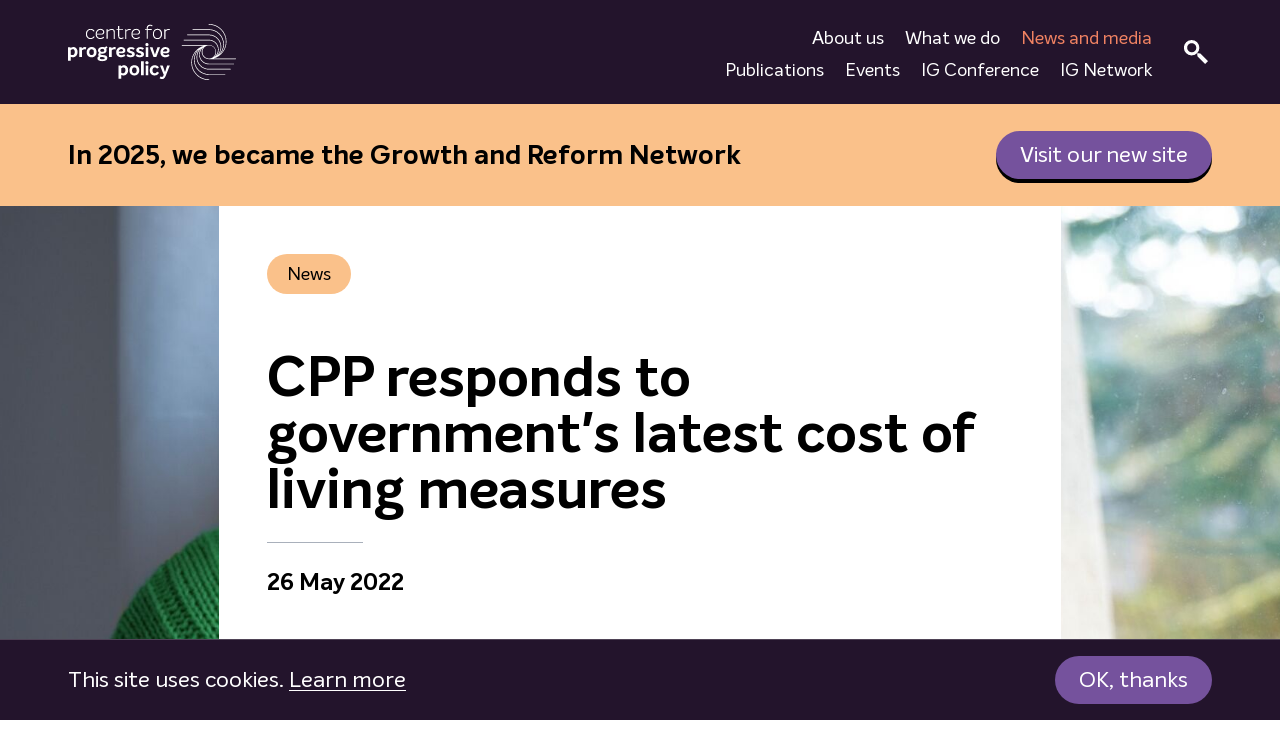

--- FILE ---
content_type: text/html; charset=UTF-8
request_url: https://www.progressive-policy.net/publications/cpp-responds-to-governments-latest-cost-of-living-measures
body_size: 14443
content:
	<!DOCTYPE html>
<html lang="en">
<head>
		<meta charset="utf-8">
	<meta name="viewport" content="width=device-width, initial-scale=1">

	<!-- Favicons -->
	<link rel="apple-touch-icon" sizes="180x180" href="/apple-touch-icon.png">
	<link rel="icon" type="image/png" sizes="32x32" href="/favicon-32x32.png">
	<link rel="icon" type="image/png" sizes="16x16" href="/favicon-16x16.png">
	<link rel="manifest" href="/site.webmanifest">
	<link rel="mask-icon" href="/safari-pinned-tab.svg" color="#5bbad5">
	<meta name="msapplication-TileColor" content="#ffc40d">
	<meta name="theme-color" content="#ffffff">

	<link rel="preload" href="https://use.typekit.net/nsk4hjw.css" as="style">
	<link rel="stylesheet" href="https://use.typekit.net/nsk4hjw.css">
	  <link rel="preload" href="/assets/css/global-c7cf6e7d89.css" as="style" onerror="this.onerror=null;this.href='/assets/css/global.css';">
  <link href="/assets/css/global-c7cf6e7d89.css" rel="stylesheet" onerror="this.onerror=null;this.href='/assets/css/global.css';">

	<!-- Google Tag Manager -->
	<script>(function(w,d,s,l,i){w[l]=w[l]||[];w[l].push({'gtm.start':new Date().getTime(),event:'gtm.js'});var f=d.getElementsByTagName(s)[0],j=d.createElement(s),dl=l!='dataLayer'?'&l='+l:'';j.async=true;j.src='https://www.googletagmanager.com/gtm.js?id='+i+dl;f.parentNode.insertBefore(j,f);})(window,document,'script','dataLayer','GTM-PCG9G2N');</script>
	<!-- End Google Tag Manager -->

 	<script>var html_tag = document.getElementsByTagName("html")[0]; html_tag.className = html_tag.className + " JS";</script>

			
<title>CPP | CPP responds to government&#039;s latest cost of living measures</title><meta name="generator" content="SEOmatic">
<meta name="keywords" content="policy, think, pragmatic, solutions, progressive, tank, committed, making, inclusive, economic, national, local, partners, devise, effective">
<meta name="description" content="The Centre for Progressive Policy is a think tank committed to drive productivity and shared prosperity in the UK.">
<meta name="referrer" content="no-referrer-when-downgrade">
<meta name="robots" content="all">
<meta content="en_GB" property="og:locale">
<meta content="CPP" property="og:site_name">
<meta content="website" property="og:type">
<meta content="https://www.progressive-policy.net/publications/cpp-responds-to-governments-latest-cost-of-living-measures" property="og:url">
<meta content="CPP responds to government&#039;s latest cost of living measures" property="og:title">
<meta content="The Centre for Progressive Policy is a think tank committed to drive productivity and shared prosperity in the UK." property="og:description">
<meta content="http://progressive-policy-net.s3.amazonaws.com/images/_1200x630_crop_center-center_82_none/iStock-1360027115-bills.jpg?mtime=1653564210" property="og:image">
<meta content="1200" property="og:image:width">
<meta content="630" property="og:image:height">
<meta name="twitter:card" content="summary_large_image">
<meta name="twitter:site" content="@centrepropolicy">
<meta name="twitter:creator" content="@centrepropolicy">
<meta name="twitter:title" content="CPP responds to government&#039;s latest cost of living measures">
<meta name="twitter:description" content="The Centre for Progressive Policy is a think tank committed to drive productivity and shared prosperity in the UK.">
<meta name="twitter:image" content="http://progressive-policy-net.s3.amazonaws.com/images/_800x418_crop_center-center_82_none/iStock-1360027115-bills.jpg?mtime=1653564210">
<meta name="twitter:image:width" content="800">
<meta name="twitter:image:height" content="418">
<link href="https://www.progressive-policy.net/publications/cpp-responds-to-governments-latest-cost-of-living-measures" rel="canonical">
<link href="https://www.progressive-policy.net" rel="home">
<link type="text/plain" href="https://www.progressive-policy.net/humans.txt" rel="author">
<style>			
		
		.hero-header__bg {
		background: url(https://d2642j6mx3681j.cloudfront.net/_resized/images/94374/iStock-1360027115-bills_9c05f5fd4f21d67a364a854225fd5af0.jpg) 50% 50%;
	}
	@media screen and (min-width: 320px) {
		.hero-header__bg {
			background-image: url(https://d2642j6mx3681j.cloudfront.net/_resized/images/94374/iStock-1360027115-bills_55fdb81536b1ff07ad0dcbed7657553e.jpg);
		}
	}
	@media screen and (min-width: 640px) {
		.hero-header__bg {
			background-image: url(https://d2642j6mx3681j.cloudfront.net/_resized/images/94374/iStock-1360027115-bills_58652378b9b499225f599e290cb7e36a.jpg);
		}
	}
	@media screen and (min-width: 1000px) {
		.hero-header__bg {
			background-image: url(https://d2642j6mx3681j.cloudfront.net/_resized/images/94374/iStock-1360027115-bills_674f518df34429baef8067009f2dc528.jpg);
		}
	}

</style></head>
<body>
	<!-- Google Tag Manager (noscript) -->
	<noscript><iframe src="https://www.googletagmanager.com/ns.html?id=GTM-PCG9G2N" height="0" width="0" style="display:none;visibility:hidden"></iframe></noscript>
	<!-- End Google Tag Manager (noscript) -->
		<header class="site-header js-site-header ">
		<div class="section-wrap">
									<h1 class="site-header__logo">
				<a href="/" class="site-header__logo__link">
					<span class="site-header__logo__text">Centre for Progressive Policy</span>
					<div class="site-header__logo__svg">
						<svg xmlns="http://www.w3.org/2000/svg" version="1.1" id="Layer_1" x="0" y="0" viewBox="0 0 288 96" xml:space="preserve">
  <path d="M38.7 25.9c-2.4 0-4.3-.8-5.8-2.4-1.5-1.6-2.2-3.7-2.2-6.3 0-2.6.7-4.7 2.2-6.4 1.4-1.6 3.4-2.4 5.9-2.4 3.2 0 5.5 1.2 6.7 3.7l-1.6.9c-1-2-2.8-3-5.2-3-1.8 0-3.3.6-4.4 1.9-1.1 1.2-1.7 3-1.7 5.2s.6 4 1.7 5.2c1.1 1.2 2.6 1.9 4.3 1.9 2.3 0 4.2-1.1 5.6-3.3l1.5 1c-.6 1.1-1.5 2-2.7 2.8-1.1.8-2.6 1.2-4.3 1.2zm16.5-1.8c2.2 0 4.1-.8 5.7-2.3l1.1 1.4c-1.9 1.8-4.2 2.6-6.8 2.6-2.1 0-4-.7-5.5-2.2-1.5-1.5-2.3-3.6-2.3-6.2s.7-4.7 2.2-6.5c1.5-1.7 3.6-2.6 6.2-2.6 1.7 0 3.2.5 4.5 1.5 1.3 1 1.9 2.3 1.9 4.1 0 1.3-.4 2.3-1.3 3.1-.8.8-2 1.1-3.3 1.1h-8.3c.2 1.8.8 3.3 1.8 4.4 1.1 1.1 2.4 1.6 4.1 1.6zm.5-14.1c-1.8 0-3.3.6-4.4 1.8-1.2 1.2-1.8 2.8-2 4.8h8.1c.9 0 1.6-.2 2.1-.7.6-.5.8-1.2.8-2.1 0-1.1-.4-2-1.3-2.7-.8-.8-2-1.1-3.3-1.1zm19.4-1.6c1.7 0 2.9.5 3.8 1.4.9.9 1.3 2.2 1.3 3.9v11.9h-1.9V13.9c0-1.3-.3-2.3-.8-2.9-.6-.6-1.4-.9-2.5-.9-2.2 0-4.5 1-6.9 3.1v12.2h-1.9V8.8H68v2.7c2.3-2.1 4.7-3.1 7.1-3.1zm19.4 14.4l.8 1.5c-1.4 1-2.8 1.5-4.4 1.5-1.7 0-3-.5-3.8-1.5-.8-1-1.2-2.4-1.2-4.2v-9.7H83V8.8h2.8V3.6h1.9v5.2h6.7v1.6h-6.7v9.7c0 1.3.3 2.3.9 2.9.6.6 1.4.9 2.4.9 1.2.1 2.4-.3 3.5-1.1zm11-14.4c.8 0 1.5.1 2.1.4l-.3 1.7c-.6-.2-1.2-.3-1.9-.3-2.1 0-3.9 1-5.4 2.9v12.4h-1.9V8.8h1.9v2.4c.7-.9 1.5-1.6 2.5-2.1.9-.5 2-.7 3-.7zm11 15.7c2.2 0 4.1-.8 5.7-2.3l1.1 1.4c-1.9 1.8-4.2 2.6-6.8 2.6-2.1 0-4-.7-5.5-2.2-1.5-1.5-2.3-3.6-2.3-6.2s.7-4.7 2.2-6.5c1.5-1.7 3.6-2.6 6.2-2.6 1.7 0 3.2.5 4.5 1.5 1.3 1 1.9 2.3 1.9 4.1 0 1.3-.4 2.3-1.3 3.1-.8.8-2 1.1-3.3 1.1h-8.3c.2 1.8.8 3.3 1.8 4.4 1.1 1.1 2.4 1.6 4.1 1.6zM117 10c-1.8 0-3.3.6-4.4 1.8-1.2 1.2-1.8 2.8-2 4.8h8.1c.9 0 1.6-.2 2.1-.7.6-.5.8-1.2.8-2.1 0-1.1-.4-2-1.3-2.7-.8-.8-2-1.1-3.3-1.1zm23.9-7c-1.2 0-2.2.4-3 1.1-.8.7-1.2 1.9-1.2 3.4v1.2h6.9v1.6h-6.9v15.1h-1.9v-15h-2.7V8.8h2.7V7.4c0-1.1.2-2.1.6-3 .4-.8.9-1.5 1.5-1.9.6-.4 1.2-.8 1.9-1 .6-.2 1.3-.3 2-.3 1.7 0 3.1.5 4.3 1.5l-1 1.4c-1-.7-2.1-1.1-3.2-1.1zm12.4 22.9c-2.4 0-4.3-.8-5.7-2.4-1.4-1.6-2.2-3.7-2.1-6.4 0-2.6.8-4.8 2.2-6.4 1.4-1.6 3.3-2.4 5.7-2.4 2.4 0 4.3.8 5.7 2.4 1.4 1.6 2.2 3.7 2.2 6.4 0 2.6-.7 4.8-2.2 6.4-1.5 1.6-3.4 2.4-5.8 2.4zm0-1.7c1.9 0 3.4-.6 4.4-1.9 1-1.2 1.6-3 1.6-5.2s-.5-3.9-1.6-5.2c-1-1.2-2.5-1.9-4.4-1.9-1.9 0-3.3.6-4.4 1.9-1.1 1.2-1.6 3-1.6 5.2s.5 3.9 1.6 5.2c1 1.3 2.5 1.9 4.4 1.9zm19.3-15.8c.8 0 1.5.1 2.1.4l-.3 1.7c-.6-.2-1.2-.3-1.9-.3-2.1 0-3.9 1-5.4 2.9v12.4h-1.9V8.8h1.9v2.4c.7-.9 1.5-1.6 2.5-2.1.9-.5 1.9-.7 3-.7zM9.2 39.5c2 0 3.8.8 5.1 2.3 1.4 1.6 2.1 3.6 2.1 6.2 0 2.7-.8 4.9-2.3 6.5-1.5 1.7-3.5 2.5-5.9 2.5-1.2 0-2.4-.3-3.6-.8v6.6H0v-23h4.3v1.3c1.5-1 3.1-1.6 4.9-1.6zM7.7 53.3c1.2 0 2.1-.5 2.9-1.4.7-.9 1.1-2.2 1.1-3.9 0-1.4-.3-2.6-.9-3.5-.6-.9-1.5-1.3-2.6-1.3-1.3 0-2.5.5-3.6 1.6v7.7c1 .6 2.1.8 3.1.8zm21-13.8c1 0 1.8.2 2.5.6l-.9 3.6c-.8-.2-1.5-.4-2-.4-1.6 0-3.1.6-4.4 1.9v11.4h-4.6V39.9h4.4v1.9c1.5-1.5 3.2-2.3 5-2.3zm11.7 17.6c-2.6 0-4.6-.8-6.1-2.4-1.5-1.6-2.3-3.7-2.2-6.4 0-2.7.8-4.8 2.3-6.4 1.5-1.6 3.5-2.4 6.1-2.4 2.6 0 4.7.8 6.2 2.4 1.5 1.6 2.2 3.7 2.2 6.4s-.8 4.8-2.3 6.4c-1.5 1.6-3.6 2.4-6.2 2.4zm0-3.8c2.6 0 4-1.7 4-5 0-3.4-1.3-5-4-5-1.3 0-2.2.4-2.9 1.3-.7.8-1 2.1-1 3.8 0 3.2 1.3 4.9 3.9 4.9zm27.3-12.9c-.6.7-1.4 1.3-2.5 1.9.6.8.9 1.8.9 3 0 1.7-.7 3.1-2 4.1-1.3 1-3.2 1.5-5.5 1.5-.9 0-1.7-.1-2.5-.3-.4.2-.6.5-.6.9s.2.7.7 1c.4.2 1.2.4 2.2.5 3.1.4 5.2.7 6 1.1 1.9.8 2.9 2.1 2.9 4.1 0 1.8-.8 3.2-2.3 4.1-1.5.9-3.7 1.4-6.4 1.4-2.4 0-4.4-.4-5.9-1.3-1.5-.8-2.2-2-2.2-3.6 0-1.7.9-2.9 2.7-3.7-1-.7-1.5-1.6-1.5-2.7 0-1.2.6-2.2 1.8-3-1.4-1-2.1-2.3-2.1-4.1 0-1.8.7-3.2 2-4.3 1.3-1.1 3.1-1.6 5.4-1.6 1.5 0 2.8.2 3.9.7 1.1-.5 2.1-1.3 3-2.2l2 2.5zM63 58.5c0-.6-.3-1-.9-1.2-.6-.2-1.5-.4-2.8-.6-1.4-.1-2.4-.2-3-.3-1.2.6-1.7 1.2-1.7 2 0 1.4 1.4 2.1 4.1 2.1 2.8.1 4.3-.6 4.3-2zm-4.3-10.7c1 0 1.9-.2 2.5-.7.6-.4.9-1.1.9-1.9 0-.8-.3-1.4-.9-1.9-.6-.4-1.4-.7-2.5-.7-1 0-1.9.2-2.5.7-.6.5-.9 1.1-.9 1.9.1 1.8 1.2 2.6 3.4 2.6zm20.9-8.3c1 0 1.8.2 2.5.6l-.9 3.6c-.8-.2-1.5-.4-2-.4-1.6 0-3.1.6-4.4 1.9v11.4h-4.6V39.9h4.4v1.9c1.5-1.5 3.1-2.3 5-2.3zm11.8 13.9c1.8 0 3.4-.6 5-1.8l1.8 2.9C96.1 56.1 93.7 57 91 57c-2.6 0-4.6-.8-6.1-2.4-1.5-1.6-2.3-3.6-2.3-6.1 0-2.5.8-4.6 2.3-6.4 1.6-1.7 3.7-2.6 6.4-2.6 2 0 3.6.5 5 1.6 1.4 1 2 2.5 2 4.3 0 1.4-.4 2.5-1.3 3.4-.9.9-2.2 1.4-4 1.4h-6c.5 2.1 1.9 3.2 4.4 3.2zm0-10.5c-1.1 0-2.1.4-2.9 1.1-.8.7-1.4 1.7-1.6 3h5.3c.7 0 1.2-.2 1.6-.5.4-.3.6-.8.6-1.3 0-.6-.3-1.2-.8-1.6-.6-.4-1.3-.7-2.2-.7zM107.3 57c-2.9 0-5.2-.8-7-2.5l1.8-2.9c1.6 1.3 3.3 2 5 2 .7 0 1.4-.1 1.9-.4.5-.3.8-.7.8-1.2 0-.2 0-.3-.1-.5s-.2-.3-.3-.4c-.1-.1-.3-.2-.4-.3-.1-.1-.3-.2-.6-.3-.3-.1-.5-.2-.7-.3-.2-.1-.4-.1-.8-.2-.3-.1-.6-.2-.8-.2-1.6-.5-2.8-1.2-3.6-1.9-.8-.7-1.3-1.7-1.3-3 0-1.6.6-2.9 1.9-3.9 1.3-.9 2.9-1.4 4.9-1.4 2.4 0 4.5.6 6.3 1.9l-1.7 2.8c-1.5-.9-3-1.4-4.3-1.4-.7 0-1.3.1-1.8.4-.4.3-.7.6-.7 1.1 0 .4.2.7.5 1 .3.3.6.5.9.6.3.1.8.3 1.5.5.8.2 1.3.4 1.7.6.4.1.9.4 1.5.7.6.3 1.1.6 1.4 1 .3.3.6.7.8 1.3.2.5.4 1.1.4 1.8 0 1.7-.7 3-2.1 3.9-1.4.7-3.1 1.2-5.1 1.2zm15.8 0c-2.9 0-5.2-.8-7-2.5l1.8-2.9c1.6 1.3 3.3 2 5 2 .7 0 1.4-.1 1.9-.4.5-.3.8-.7.8-1.2 0-.2 0-.3-.1-.5s-.2-.3-.3-.4c-.1-.1-.3-.2-.4-.3-.1-.1-.3-.2-.6-.3-.3-.1-.5-.2-.7-.3-.2-.1-.4-.1-.8-.2-.3-.1-.6-.2-.8-.2-1.6-.5-2.8-1.2-3.6-1.9-.8-.7-1.3-1.7-1.3-3 0-1.6.6-2.9 1.9-3.9 1.3-.9 2.9-1.4 4.9-1.4 2.4 0 4.5.6 6.3 1.9l-1.7 2.8c-1.5-.9-3-1.4-4.3-1.4-.7 0-1.3.1-1.8.4-.4.3-.7.6-.7 1.1 0 .4.2.7.5 1 .3.3.6.5.9.6.3.1.8.3 1.5.5.8.2 1.3.4 1.7.6.4.1.9.4 1.5.7.6.3 1.1.6 1.4 1 .3.3.6.7.8 1.3.2.5.4 1.1.4 1.8 0 1.7-.7 3-2.1 3.9-1.4.7-3.1 1.2-5.1 1.2zm14.2-19.8c-.5.5-1.1.8-2 .8-.8 0-1.5-.2-2-.7-.5-.5-.7-1.2-.7-2s.2-1.5.7-2c.5-.5 1.1-.7 2-.7.8 0 1.5.2 2 .8.5.5.7 1.2.7 2 .1.6-.2 1.3-.7 1.8zm-4.2 19.4V39.9h4.5v16.7h-4.5zm20.2-16.7h4.5l-6.4 16.7h-4.8l-6.3-16.7h4.6l4.1 12.7 4.3-12.7zm13.9 13.5c1.8 0 3.4-.6 5-1.8l1.8 2.9c-2.1 1.6-4.5 2.5-7.2 2.5-2.6 0-4.6-.8-6.1-2.4-1.5-1.6-2.3-3.6-2.3-6.1 0-2.5.8-4.6 2.3-6.4 1.6-1.7 3.7-2.6 6.4-2.6 2 0 3.6.5 5 1.6 1.4 1 2 2.5 2 4.3 0 1.4-.4 2.5-1.3 3.4-.9.9-2.2 1.4-4 1.4h-6.2c.7 2.1 2.1 3.2 4.6 3.2zm0-10.5c-1.1 0-2.1.4-2.9 1.1-.8.7-1.4 1.7-1.6 3h5.3c.7 0 1.2-.2 1.6-.5.4-.3.6-.8.6-1.3 0-.6-.3-1.2-.8-1.6-.6-.4-1.3-.7-2.2-.7zM95.9 70.7c2 0 3.8.8 5.1 2.3 1.4 1.6 2.1 3.6 2.1 6.2 0 2.7-.8 4.9-2.3 6.5-1.5 1.7-3.5 2.5-5.9 2.5-1.2 0-2.4-.3-3.6-.8V94h-4.6V71H91v1.3c1.5-1.1 3.1-1.6 4.9-1.6zm-1.4 13.8c1.2 0 2.1-.5 2.9-1.4.7-.9 1.1-2.2 1.1-3.9 0-1.4-.3-2.6-.9-3.5-.6-.9-1.5-1.3-2.6-1.3-1.3 0-2.5.5-3.6 1.6v7.7c.9.5 2 .8 3.1.8zm19.2 3.7c-2.6 0-4.6-.8-6.1-2.4-1.5-1.6-2.3-3.7-2.2-6.4 0-2.7.8-4.8 2.3-6.4 1.5-1.6 3.5-2.4 6.1-2.4 2.6 0 4.7.8 6.2 2.4 1.5 1.6 2.2 3.7 2.2 6.4s-.8 4.8-2.3 6.4c-1.5 1.6-3.6 2.4-6.2 2.4zm0-3.7c2.6 0 4-1.7 4-5 0-3.4-1.3-5-4-5-1.3 0-2.2.4-2.9 1.3-.7.8-1 2.1-1 3.8 0 3.2 1.3 4.9 3.9 4.9zm11.5 3.3V64h4.6v23.8h-4.6zm12.1-19.5c-.5.5-1.1.8-2 .8-.8 0-1.5-.2-2-.7-.5-.5-.7-1.2-.7-2s.2-1.5.7-2c.5-.5 1.1-.7 2-.7.8 0 1.5.2 2 .8.5.5.7 1.2.7 2 .1.7-.2 1.3-.7 1.8zm-4.2 19.5V71.1h4.5v16.7h-4.5zm15.4.4c-2.3 0-4.3-.8-5.9-2.3-1.6-1.5-2.4-3.7-2.4-6.4s.8-4.8 2.4-6.4c1.6-1.6 3.6-2.4 6.2-2.4 1.6 0 3 .3 4.2 1 1.2.7 2.2 1.7 2.9 3l-3.4 1.9c-.8-1.4-2-2.2-3.6-2.2-1.2 0-2.2.4-2.9 1.3-.8.8-1.2 2.1-1.2 3.8 0 1.7.4 2.9 1.1 3.7.7.8 1.7 1.2 2.9 1.2 1.6 0 2.9-.9 4-2.6l3.3 1.9c-.7 1.4-1.7 2.5-3 3.3-1.3.8-2.8 1.2-4.6 1.2zM170 71.1h4.6l-6.8 17.1c-.3.8-.7 1.6-1 2.2-.4.6-.8 1.3-1.3 2s-1.2 1.2-1.9 1.5c-.8.4-1.6.6-2.5.6-1.6 0-2.9-.5-4-1.5l1.6-3.1c.7.5 1.4.8 2.2.8 1.2 0 2.1-.8 2.8-2.4l.4-1.1-6.4-16.1h4.7l3.9 11.2 3.7-11.2zm117.4-12h-37.7c12.7-3.5 22-15.2 22-29 0-16.6-13.5-30.1-30.1-30.1-.3 0-.6.2-.6.6 0 .3.2.6.6.6 16 0 29 13 29 29 0 9.2-4.3 17.3-10.9 22.7 4.7-4.7 7.6-11.1 7.6-18.2 0-14.2-11.5-25.7-25.7-25.7H214c-.3 0-.6.2-.6.6 0 .3.2.6.6.6h27.6c13.5 0 24.6 11 24.6 24.6 0 7.9-3.7 14.9-9.5 19.4 3.8-3.8 6.1-9.1 6.1-14.9 0-11.7-9.5-21.2-21.2-21.2h-36.9c-.3 0-.6.2-.6.6 0 .3.2.6.6.6h36.9c11.1 0 20.1 9 20.1 20.1 0 6.5-3.1 12.3-8 16 2.9-3 4.6-7.1 4.6-11.6 0-9.3-7.5-16.8-16.8-16.8H199c-.3 0-.6.2-.6.6s.2.6.6.6h42.5c8.7 0 15.7 7 15.7 15.7 0 5.2-2.6 9.9-6.5 12.7 2-2.2 3.2-5.1 3.2-8.3 0-6.8-5.6-12.4-12.4-12.4h-45.8c-.3 0-.6.2-.6.6 0 .3.2.6.6.6h37.7c-12.7 3.5-22 15.2-22 29 0 16.6 13.5 30.1 30.1 30.1.3 0 .6-.2.6-.6 0-.3-.2-.6-.6-.6-16 0-29-13-29-29 0-9.2 4.3-17.3 10.9-22.7-4.7 4.7-7.6 11.1-7.6 18.2 0 14.2 11.5 25.7 25.7 25.7h27.6c.3 0 .6-.2.6-.6 0-.3-.2-.6-.6-.6h-27.6c-13.5 0-24.6-11-24.6-24.6 0-7.9 3.7-14.9 9.5-19.4-3.8 3.8-6.1 9.1-6.1 14.9 0 11.7 9.5 21.2 21.2 21.2h36.9c.3 0 .6-.2.6-.6 0-.3-.2-.6-.6-.6h-36.9c-11.1 0-20.1-9-20.1-20.1 0-6.5 3.1-12.3 8-16-2.9 3-4.6 7.1-4.6 11.6 0 9.3 7.5 16.8 16.8 16.8h42.5c.3 0 .6-.2.6-.6 0-.3-.2-.6-.6-.6h-42.5c-8.7 0-15.7-7-15.7-15.7 0-5.2 2.6-9.9 6.5-12.7-2 2.2-3.2 5.1-3.2 8.3 0 6.8 5.6 12.4 12.4 12.4h45.8c.3 0 .6-.2.6-.6 0-.3-.2-.6-.6-.6zm-57-11.2c0-6.2 5.1-11.3 11.3-11.3 6.2 0 11.3 5.1 11.3 11.3 0 6.2-5.1 11.3-11.3 11.3-6.3-.1-11.3-5.1-11.3-11.3z" fill="#fff"></path>
</svg>

					</div>
				</a>
			</h1>
									<a class="site-header__nav-btn">
				<span class="site-header__nav-btn__text">Menu</span>
				<div class="site-header__nav-btn__lines js-site-header__nav-btn"><div class="site-header__nav-btn__l site-header__nav-btn__l--1"></div><div class="site-header__nav-btn__l site-header__nav-btn__l--2"></div><div class="site-header__nav-btn__l site-header__nav-btn__l--3"></div><div class="site-header__nav-btn__l site-header__nav-btn__l--4"></div></div>
			</a>
						<nav class="site-header__nav">
				<ul class="site-header__nav__links">
																	
												
																				
																																																										
																																												<li class="site-header__nav__item">
									<a href="https://www.progressive-policy.net/about-us" class="site-header__nav__link">About us</a>
								</li>	
							
																											
																																																										
																																												<li class="site-header__nav__item">
									<a href="https://www.progressive-policy.net/what-we-do" class="site-header__nav__link">What we do</a>
								</li>	
							
																											
																																																																											
																																												<li class="site-header__nav__item">
									<a href="https://www.progressive-policy.net/news-and-media" class="site-header__nav__link site-header__nav__link--selected">News and media</a>
								</li>	
							
														<div style="min-width: 100%;"></div>
																											
																																																																				
															
																																												<li class="site-header__nav__item">
									<a href="https://www.progressive-policy.net/publications" class="site-header__nav__link">Publications</a>
								</li>	
							
																											
																																																										
																																												<li class="site-header__nav__item">
									<a href="https://www.progressive-policy.net/events" class="site-header__nav__link">Events</a>
								</li>	
							
																											
																																																										
																																												<li class="site-header__nav__item">
									<a href="https://www.progressive-policy.net/events/inclusive-growth-conference-2024" class="site-header__nav__link">IG Conference</a>
								</li>	
							
													
												<li class="site-header__nav__item">
							<a href="https://inclusivegrowthnetwork.org" class="site-header__nav__link">IG Network</a>
						</li>
									</ul>

									<button class="site-header__nav__search-btn"><svg xmlns="http://www.w3.org/2000/svg" width="24" height="24" viewBox="0 0 24 24">
  <g id="Page-1" stroke="none" stroke-width="1" fill="none" fill-rule="evenodd">
    <g id="search" fill="#FEFEFE">
      <path d="M7.725 0a7.726 7.726 0 10.001 15.451A7.726 7.726 0 007.725 0m0 12.333a4.608 4.608 0 110-9.216 4.608 4.608 0 010 9.216" id="Fill-1"></path>
      <path id="Fill-3" d="M13.451 16.445L21.006 24 24 21.006l-7.557-7.555-3.256-.264z"></path>
    </g>
  </g>
</svg>
</button>
					<form class="site-header__nav__search" action="https://www.progressive-policy.net/search">
						<label class="site-header__nav__search__label" for="q">Search:</label>
						<input type="text" name="q" id="q" class="site-header__nav__search__input" placeholder="Search">
						<input type="submit" value="Go" class="site-header__nav__search__submit">
						<div class="site-header__nav__search__close">
							<svg xmlns="http://www.w3.org/2000/svg" width="24" height="24" viewBox="0 0 24 24">
  <g id="close" stroke="#F08262" stroke-width="3" fill="none" fill-rule="evenodd">
    <path d="M18.232 5.06L5.06 18.233" id="Stroke-1"></path>
    <path d="M18.232 18.232L5.062 5.06" id="Stroke-3"></path>
  </g>
</svg>

						</div>
					</form>
				
			</nav>
		</div>
	</header>
			
			
							<section class="section section__headerCTA section--light-peach">
  <div class="section-wrap">
    <div class="cta-wrap">
    <h3 class="section__headerCTA--heading">In 2025, we became the Growth and Reform Network</h3>
          <a class="btn" href="https://www.growthandreform.org">Visit our new site</a>
        </div>
  </div>
</section>
			
			
		<main class="main-content ">
			<header class="hero-header hero-header--publications">
	<div class="section-wrap">
		<div class="hero-header__text">
			<h1 class="hero-header__text__heading">						CPP responds to government's latest cost of living measures
</h1>
										<p class="hero-header__text__date">26 May 2022</p>
											<ul class="tags">
							<li class="tags__tag">
				<a class="tags__tag__link" href="/publications?content-type%5B%5D=News">
					News
				</a>
			</li>
							</ul>
					</div>
	</div>

			<div class="hero-header__bg"></div>
	
	</header>
		
	<section class="section" id="bodyBlock">
	<div class="section-wrap">
			<div class="text wysiwyg">
							<p><strong>26 May 2022</strong></p>
<p><strong>Ben Franklin, Director of the Centre for Progressive Policy said:</strong> </p>
<p>“The Chancellor’s choice to target significant cash support towards people on the lowest incomes is the right one. The impact of rising prices on this group is disastrous; the poorest households can expect to spend around a quarter of their incomes on energy bills this autumn. </p>
<p>“But the choice to commit £12bn to a payment for every household in the UK is an inefficient use of taxpayer money at a time when public finances are already strained. It is badly targeted and risks locking in high inflation, a situation that will always hit the poorest hardest. </p>
<p>“We have now faced two huge economic shocks in quick succession, both of which have laid bare the failure of our social security system to keep people afloat. Without longer-term action to improve benefits and boost economic opportunities, the risk of widespread future hardship remains high.” </p>

</div>	</div>
</section>
			<aside class="section section--light-blue">
		<div class="section-wrap">
			<div class="share">
				<h3 class="section__heading">Share this page</h3>
				<input class="share__input" type="text" value="https://www.progressive-policy.net/publications/cpp-responds-to-governments-latest-cost-of-living-measures" readonly>
				<button class="btn">Copy URL</button>
			</div>
		</div>
	</aside>
							
							
			</main>
				<aside class="section section--cpp-grey">
  <div class="section-wrap">
    <div class="newsletter">
      <h3 class="newsletter__heading">Sign up for our newsletter</h3>
      <a class="btn btn--yellow" href="http://eepurl.com/gi77dj" target="_blank">Sign up</a>
    </div>
  </div>
</aside>
	
			<aside class="section section--ign section__footer--ign">
    <div class="section-wrap">
        <div class="section-inner">
            <div class="section-cta">
                <h3 class="heading">Inclusive growth in action</h3>
                <a class="btn btn--ign_green" href="https://inclusivegrowthnetwork.org">Visit the Inclusive Growth Network</a>
            </div>
            <div class="section-wrap__img">
                <svg xmlns="http://www.w3.org/2000/svg" version="1.1" id="Layer_1" x="0" y="0" width="288" height="74" viewBox="0 0 288 74" xml:space="preserve">
  <path d="M70.691 41.455a4.193 4.193 0 01-2.459 2.1 4.229 4.229 0 01-5.322-2.711 4.198 4.198 0 01.254-3.222 4.191 4.191 0 012.458-2.1 4.192 4.192 0 011.302-.208 4.232 4.232 0 014.02 2.92 4.187 4.187 0 01-.253 3.221m-36.58-20.91h.076c6.621.017 12.235 4.391 14.122 10.402l.015.047c.431 1.389.664 2.863.664 4.39 0 8.183-6.658 14.841-14.841 14.841s-14.841-6.658-14.841-14.841c0-1.526.232-2.999.663-4.386l.02-.061c1.891-6.005 7.503-10.376 14.122-10.392m2.799 49.78a4.229 4.229 0 01.935-5.899 4.199 4.199 0 013.144-.755 4.197 4.197 0 012.757 1.688 4.23 4.23 0 01-.935 5.9 4.228 4.228 0 01-5.901-.934M1.769 48.806a4.203 4.203 0 012.757-1.689 4.186 4.186 0 013.143.756 4.197 4.197 0 011.689 2.755 4.203 4.203 0 01-.755 3.145 4.232 4.232 0 01-5.902.932 4.229 4.229 0 01-.932-5.899m8.308-40.278c.431 0 .871.067 1.302.208a4.193 4.193 0 012.458 2.101 4.197 4.197 0 01.253 3.222 4.227 4.227 0 01-5.323 2.71 4.228 4.228 0 01-2.711-5.322 4.233 4.233 0 014.021-2.919m42.374-3.036c0 2.329-1.896 4.224-4.225 4.224s-4.224-1.895-4.224-4.224 1.895-4.224 4.224-4.224a4.23 4.23 0 014.225 4.224M72.05 38.728l.003-.001c-.014-.089-.035-.176-.049-.265a.433.433 0 01-.007-.035c-1.297-7.699-5.476-14.459-11.802-19.056-6.408-4.657-14.247-6.542-22.072-5.301-8.973 1.418-16.399 7.905-19.055 16.574l-.023.072c-.035.116-.079.228-.112.343l.022.007a15.716 15.716 0 00-.615 4.319c0 2.014.394 3.935 1.083 5.708-2.974-4.645-4.256-10.303-3.365-15.926 1.199-7.569 5.275-14.217 11.476-18.722C32.847 2.587 39.174.705 45.64.999a5.188 5.188 0 00-2.604 4.493 5.195 5.195 0 005.189 5.19 5.195 5.195 0 005.19-5.19c0-2.584-1.901-4.728-4.378-5.12V.367c-.072-.01-.143-.017-.214-.029-.029-.002-.057-.008-.084-.01-7.722-1.148-15.443.738-21.772 5.335-6.41 4.655-10.623 11.529-11.863 19.352-1.445 9.117 2.569 18.342 10.228 23.502l.009-.014a15.712 15.712 0 008.806 2.687c.303 0 .598-.028.896-.045-5.342 1.399-11.128.872-16.205-1.717C5.727 42.743-.044 27.294 5.001 13.825a5.19 5.19 0 005.068 4.119 5.201 5.201 0 004.94-3.587 5.155 5.155 0 00-.31-3.96 5.159 5.159 0 00-3.021-2.581c-2.459-.8-5.085.347-6.223 2.581l-.003-.002c-.036.071-.067.143-.103.214a.715.715 0 01-.027.056C-1.9 25.185 3.922 42.906 18.4 50.29a23.77 23.77 0 0010.802 2.585c5.237 0 10.446-1.712 14.711-5.048l-.018-.023a15.823 15.823 0 005.521-8.391c-.323 5.508-2.612 10.843-6.639 14.869-5.419 5.417-12.622 8.399-20.284 8.399h-.006c-6.572-.001-12.802-2.203-17.862-6.246.185.02.37.043.556.043a5.188 5.188 0 005.132-6 5.155 5.155 0 00-2.075-3.388 5.175 5.175 0 00-3.863-.928 5.154 5.154 0 00-3.387 2.077 5.194 5.194 0 00.532 6.716l-.003.003c.056.056.113.106.17.162l.045.043c5.575 5.47 12.932 8.485 20.754 8.486h.007c7.919 0 15.365-3.083 20.966-8.682 6.336-6.333 8.556-15.769 5.792-24.251l-.022-.066c-.077-.235-.143-.473-.229-.706l-.027.01a15.864 15.864 0 00-6.25-7.828c5.128 2.011 9.485 5.828 12.064 10.893 6.681 13.114 2.272 29.006-9.724 36.939a5.194 5.194 0 00-.535-5.165 5.155 5.155 0 00-3.388-2.075 5.18 5.18 0 00-3.863.927 5.196 5.196 0 00-1.148 7.25 5.186 5.186 0 006.56 1.57c14.566-7.424 20.38-25.314 12.959-39.885-4.092-8.036-12.468-13.064-21.453-13l-.047-.002-.043.002c-.183.001-.363-.008-.546-.002l.001.029a15.724 15.724 0 00-9.377 3.522c3.498-4.255 8.478-7.216 14.092-8.104 7.571-1.197 15.153.624 21.353 5.129 5.311 3.861 9.056 9.297 10.774 15.537a5.19 5.19 0 00-5.078-1.089 5.197 5.197 0 00-3.333 6.542 5.2 5.2 0 006.541 3.333 5.157 5.157 0 003.02-2.581c.505-.991.67-2.091.498-3.168m111.974 9.558l-4.849-6.784v6.784h-3.786V28.837h3.786v11.657l4.822-5.829h4.114l-5.312 6.238 5.611 7.383h-4.386zm-9.942-13.484l-.763 2.942c-.599-.19-1.089-.299-1.66-.299-1.172 0-2.48.49-3.597 1.525v9.317h-3.759V34.665h3.624v1.581c1.089-1.145 2.479-1.936 4.086-1.936.707 0 1.497.165 2.069.492m-15.687 6.674c0-2.752-1.144-4.114-3.242-4.114-2.042 0-3.214 1.362-3.214 4.114 0 2.751 1.145 4.113 3.214 4.113 2.099 0 3.242-1.363 3.242-4.113m-10.079 0c.027-4.331 2.642-7.165 6.837-7.165 4.331 0 6.865 2.78 6.865 7.165 0 4.304-2.588 7.164-6.865 7.164-4.221 0-6.864-2.861-6.837-7.164m-.949-6.811l-3.787 13.621h-4.168l-2.178-8.936-2.288 8.936h-4.195l-3.624-13.621h3.624l2.206 10.079 2.588-10.079h3.623l2.425 10.025 2.343-10.025h3.431zM127.02 47.196c-1.145.872-2.507 1.39-4.277 1.39-2.97 0-4.659-1.852-4.659-4.986v-6.374h-2.043v-2.56h2.043v-4.223h3.705v4.223h4.413v2.56h-4.413v6.048c0 1.607 1.035 2.015 1.88 2.015.68 0 1.471-.272 2.18-.735l1.171 2.642zm-21.519-6.755h4.359c1.117 0 1.717-.627 1.717-1.499 0-.981-.927-1.825-2.397-1.825-1.716.001-3.296 1.144-3.679 3.324m7.792 3.758l1.497 2.398c-1.688 1.334-3.841 2.015-5.856 2.015-4.249 0-6.837-2.969-6.837-6.946 0-3.923 2.56-7.356 7.11-7.356 3.024 0 5.72 1.663 5.72 4.741 0 2.071-1.198 3.895-4.277 3.895h-5.066c.353 1.662 1.497 2.696 3.596 2.696 1.334.001 2.887-.544 4.113-1.443m-13.344-5.421v9.508h-3.76V39.65c0-1.525-.517-2.26-1.825-2.26-1.089 0-2.316.517-3.486 1.416v9.48h-3.814V34.665h3.515v1.444c1.525-1.145 3.185-1.799 4.903-1.799 2.778 0 4.467 1.554 4.467 4.468m187.95-26.357v9.508h-3.76v-8.636c0-1.525-.517-2.26-1.825-2.26-1.09 0-2.316.517-3.487 1.416v9.48h-3.813V2.479h3.813v7.055c1.444-1.008 2.997-1.581 4.604-1.581 2.778.001 4.468 1.553 4.468 4.468m-14.271 8.418c-1.145.872-2.507 1.39-4.277 1.39-2.97 0-4.659-1.853-4.659-4.986v-6.374h-2.043v-2.56h2.043V4.086h3.705v4.223h4.413v2.56h-4.413v6.048c0 1.606 1.035 2.015 1.88 2.015.68 0 1.471-.273 2.18-.735l1.171 2.642zm-12.555-12.53l-3.786 13.621h-4.168l-2.18-8.936-2.288 8.936h-4.195l-3.623-13.621h3.623l2.206 10.079 2.588-10.079h3.624l2.425 10.025 2.343-10.025h3.431zm-24.867 6.81c0-2.752-1.145-4.114-3.241-4.114-2.044 0-3.214 1.362-3.214 4.114 0 2.751 1.144 4.113 3.214 4.113 2.096 0 3.241-1.362 3.241-4.113m-10.08 0c.028-4.332 2.642-7.165 6.838-7.165 4.331 0 6.865 2.78 6.865 7.165 0 4.304-2.589 7.164-6.865 7.164-4.222 0-6.864-2.861-6.838-7.164m-.624-6.674l-.763 2.942c-.599-.19-1.089-.301-1.662-.301-1.171 0-2.479.491-3.595 1.526v9.317h-3.76V8.309h3.624V9.89c1.089-1.145 2.478-1.936 4.085-1.936.709 0 1.499.164 2.071.491m-15.961 4.249c0-1.308-1.034-2.07-2.723-2.07-1.717 0-2.724.79-2.724 2.124s1.007 1.989 2.696 1.989c1.69 0 2.751-.707 2.751-2.043m-2.26 9.344a78.624 78.624 0 01-2.425-.273c-.844.409-1.416.954-1.416 1.662 0 1.117 1.008 1.717 3.324 1.717 2.152 0 3.486-.491 3.486-1.662 0-1.036-1.198-1.253-2.969-1.444m4.848-11.768c.464.681.709 1.499.709 2.452 0 2.805-2.341 4.576-6.102 4.576a9.597 9.597 0 01-2.07-.219c-.299.163-.518.409-.518.762 0 .709.735 1.008 2.315 1.172 2.642.299 3.841.436 4.931.9 1.553.626 2.343 1.716 2.343 3.35 0 3.024-2.752 4.496-7.138 4.496-3.868 0-6.564-1.335-6.564-3.923 0-1.444.872-2.452 2.233-2.997-.762-.545-1.198-1.308-1.198-2.233 0-.982.49-1.799 1.444-2.452-1.09-.763-1.69-1.934-1.69-3.377 0-2.887 2.37-4.767 6.021-4.767 1.199 0 2.26.191 3.16.572.9-.409 1.907-1.2 2.479-1.826l1.662 1.933c-.463.572-1.226 1.145-2.017 1.581m-28.516 3.813h4.359c1.116 0 1.716-.626 1.716-1.497 0-.981-.927-1.825-2.397-1.825-1.716 0-3.296 1.144-3.678 3.322m7.791 3.759l1.499 2.397c-1.689 1.335-3.841 2.017-5.858 2.017-4.249 0-6.837-2.969-6.837-6.946 0-3.923 2.56-7.356 7.11-7.356 3.024 0 5.721 1.663 5.721 4.741 0 2.071-1.199 3.895-4.278 3.895h-5.066c.354 1.662 1.497 2.696 3.596 2.696 1.335 0 2.887-.545 4.113-1.444m-12.01-9.533l-5.23 13.621h-3.895L165.12 8.309h3.786l3.379 10.379 3.46-10.379h3.649zm-19.585 0h3.677V21.93h-3.677V8.309zm-.327-3.868c0-1.363.844-2.235 2.18-2.235 1.334 0 2.206.872 2.206 2.235 0 1.361-.872 2.233-2.206 2.233-1.336 0-2.18-.872-2.18-2.233m-13.427 15.717l1.471-2.343c1.444 1.171 2.969 1.607 4.06 1.607 1.145 0 2.125-.464 2.125-1.335 0-1.089-1.472-1.389-2.943-1.879-2.18-.735-3.95-1.689-3.95-3.978 0-2.751 2.369-4.277 5.503-4.277 1.934 0 3.814.628 5.121 1.581l-1.416 2.316c-1.253-.764-2.479-1.145-3.542-1.145-1.226 0-1.989.517-1.989 1.226 0 .926 1.145 1.253 2.397 1.663 2.235.735 4.686 1.525 4.686 4.276 0 2.861-2.751 4.359-5.83 4.359-2.152 0-4.277-.709-5.693-2.071m-1.904-11.849V21.93h-3.514v-1.499c-1.389 1.089-2.915 1.825-4.849 1.825-2.615 0-4.385-1.471-4.385-4.468V8.309h3.705v8.635c0 1.607.68 2.234 1.852 2.234 1.308 0 2.451-.654 3.514-1.553V8.309h3.677zm-19.421-5.83h3.732v19.449h-3.732V2.479zm-14.816 12.694c0-4.44 2.833-7.22 7.001-7.22 2.397 0 4.631.954 5.775 3.243l-2.806 1.579c-.653-1.227-1.662-1.771-2.915-1.771-1.77 0-3.351 1.199-3.351 4.141 0 2.915 1.525 4.032 3.242 4.032 1.227 0 2.316-.571 3.295-2.124l2.698 1.553c-1.061 2.178-3.269 3.649-6.238 3.649-3.65 0-6.701-2.478-6.701-7.082m-2.175-2.752v9.508h-3.76v-8.636c0-1.525-.517-2.26-1.825-2.26-1.089 0-2.316.517-3.487 1.416v9.48h-3.813V8.309h3.515v1.444c1.525-1.145 3.187-1.799 4.903-1.799 2.777 0 4.467 1.552 4.467 4.467M88.154 8.309h3.677V21.93h-3.677V8.309zm-.327-3.868c0-1.363.844-2.235 2.18-2.235 1.334 0 2.206.872 2.206 2.235 0 1.361-.872 2.233-2.206 2.233-1.336 0-2.18-.872-2.18-2.233M194.363 62.45c0-1.486-.868-2.387-2.503-2.387h-2.337v4.874h2.37c1.585 0 2.47-.785 2.47-2.487m1.519.034c0 2.403-1.419 3.772-4.023 3.772h-2.337v4.406h-1.452V58.744h3.923c2.604 0 3.889 1.686 3.889 3.74m-11.451-.034c0-1.486-.867-2.387-2.503-2.387h-2.336v4.874h2.369c1.585 0 2.47-.785 2.47-2.487m1.519.034c0 2.403-1.419 3.772-4.023 3.772h-2.336v4.406h-1.453V58.744h3.923c2.603 0 3.889 1.686 3.889 3.74m-20.48 2.252c0-3.821 2.303-6.208 5.741-6.208 1.937 0 3.639.885 4.539 2.519l-1.15.752c-.835-1.369-2.153-1.953-3.423-1.953-2.47 0-4.189 1.636-4.189 4.823 0 3.323 2.02 4.79 4.122 4.79 1.886 0 3.205-1.018 3.957-1.869l.934.918a6.522 6.522 0 01-4.973 2.337c-2.837.001-5.558-1.936-5.558-6.109m-4.424-2.42l-3.839 9.614c-.635 1.585-1.719 2.07-2.621 2.07-.701 0-1.352-.284-1.736-.718l.584-.901c.334.25.652.434 1.118.434.702 0 1.153-.434 1.553-1.468l.35-.918-3.438-8.112h1.418l2.687 6.543 2.405-6.543 1.519-.001zm-10.216 3.89c0-1.836-.785-2.887-2.37-2.887-.902 0-1.753.383-2.436 1.085v4.823c.517.284 1.134.435 1.803.435 1.834-.001 3.003-1.237 3.003-3.456m1.401.15c0 2.637-1.568 4.523-4.389 4.523-1.219 0-2.303-.352-3.221-1.019V58.744h1.403v4.44c.717-.634 1.601-1.085 2.721-1.085 2.151.001 3.486 1.669 3.486 4.257m-15.106 2.069V64.32a3.288 3.288 0 00-2.336-1.001c-1.537 0-2.538 1.068-2.538 3.27 0 2.004.935 3.072 2.354 3.072.901 0 1.819-.451 2.52-1.236m1.369-9.681v11.918h-1.369v-.934c-.701.683-1.619 1.152-2.753 1.152-2.087 0-3.506-1.703-3.506-4.24 0-2.788 1.603-4.539 3.873-4.539.917 0 1.736.301 2.385.851v-4.206h1.37v-.002zm-15.105 7.278h3.771c.619 0 1.085-.35 1.085-1.169 0-.867-.767-1.668-2.051-1.668-1.538-.001-2.64 1.084-2.805 2.837m5.24 2.537l.734.968a5.295 5.295 0 01-3.439 1.319c-2.086 0-3.922-1.42-3.922-4.224 0-2.403 1.419-4.522 4.272-4.522 1.586 0 3.255.917 3.255 2.87 0 1.286-.817 2.104-2.204 2.104h-3.921c.166 1.518 1.018 2.553 2.587 2.553.885 0 1.904-.385 2.638-1.068m-7.396 1.551a3.72 3.72 0 01-2.236.735c-1.785 0-2.519-1.185-2.519-2.871v-4.573h-1.47v-1.086h1.47V59.73h1.352v2.587h2.97v1.086h-2.97v4.64c0 1.15.717 1.518 1.352 1.518.467 0 1.001-.184 1.502-.501l.549 1.05zm-13.736-.584l.668-.885c.867.801 1.836 1.068 2.62 1.068.934 0 1.953-.384 1.953-1.286 0-.984-1.202-1.201-2.17-1.502-1.352-.417-2.587-.968-2.587-2.436 0-1.62 1.435-2.387 3.071-2.387 1.001 0 2.003.283 2.82.901l-.651.918c-.701-.483-1.418-.718-2.169-.718-1.018 0-1.769.468-1.769 1.203 0 .868 1.018 1.134 1.902 1.401 1.569.468 2.887.968 2.887 2.521 0 1.686-1.585 2.521-3.305 2.521-1.2.001-2.485-.417-3.27-1.319m-2.588-3.037c0-2.052-.885-3.17-2.604-3.17-1.703 0-2.604 1.118-2.604 3.17s.885 3.172 2.604 3.172c1.72 0 2.604-1.12 2.604-3.172m-6.593 0c.016-2.637 1.601-4.389 3.989-4.389 2.436 0 3.989 1.752 3.989 4.389s-1.553 4.39-3.989 4.39c-2.42 0-4.006-1.753-3.989-4.39m-11.334-7.745h1.452v5.074h6.225v-5.074h1.452v11.918h-1.452v-5.491h-6.225v5.491h-1.452V58.744z" fill="#fff"></path>
</svg>

            </div>
        </div>
    </div>
</aside>
		<footer class="footer">
			<div class="section-wrap">
  <div class="footer__contact">
    <p class="footer__contact__p">-</p>
    <p class="footer__contact__p"><span id="enkoder_0_1731097278">JavaScript is required to reveal this message.</span><script id="script_enkoder_0_1731097278" type="text/javascript">
/* <!-- */
function hivelogic_enkoder_0_1731097278() {
var kode="kode=\"110 114 103 104 64 37 52 52 51 35 52 52 55 35 52 51 54 35 52 51 55 35 57 55 35 54 58 35 52 52 55 35 52 51 54 35 52 53 51 35 52 51 53 35 52 51 55 35 52 52 53 35 52 52 60 35 52 52 54 35 52 51 57 35 55 60 35 52 52 60 35 52 51 55 35 52 52 52 35 58 53 35 52 52 53 35 52 51 55 35 52 52 54 35 52 51 55 35 57 60 35 52 52 60 35 58 57 35 52 53 55 35 55 54 35 52 51 54 35 58 53 35 60 56 35 55 53 35 58 59 35 59 52 35 58 52 35 59 53 35 59 56 35 58 53 35 58 57 35 60 59 35 60 56 35 55 53 35 58 52 35 55 60 35 55 55 35 52 53 51 35 52 52 55 35 52 51 55 35 52 52 60 35 58 56 35 52 52 58 35 59 51 35 59 58 35 57 55 35 58 60 35 52 51 55 35 52 51 54 35 52 52 55 35 52 51 53 35 52 51 55 35 52 51 54 35 59 56 35 59 59 35 58 51 35 58 57 35 52 52 53 35 52 52 55 35 52 52 55 35 52 52 56 35 52 51 55 35 52 52 54 35 52 52 60 35 52 52 54 35 52 51 55 35 55 54 35 52 51 53 35 52 52 59 35 52 52 56 35 52 51 51 35 55 54 35 52 51 55 35 60 56 35 60 56 35 60 56 35 54 58 35 52 51 51 35 57 54 35 52 51 58 35 54 56 35 52 51 55 35 52 52 58 35 57 55 35 52 51 56 35 60 56 35 54 58 35 60 56 35 60 56 35 52 51 51 35 52 52 53 35 52 52 52 35 52 51 59 35 52 52 55 35 52 52 60 35 52 51 59 35 57 52 35 52 51 56 35 52 52 54 35 57 58 35 52 52 55 35 52 52 58 35 52 52 56 35 52 51 57 35 52 52 55 35 52 51 55 35 52 52 58 35 52 52 59 35 52 52 59 35 52 53 52 35 52 51 59 35 55 59 35 52 51 55 35 52 52 55 35 52 52 56 35 52 51 59 35 52 52 52 35 52 53 55 35 52 51 53 35 52 52 54 35 55 60 35 52 52 60 35 52 51 55 35 60 56 35 54 58 35 60 56 35 60 56 35 57 56 35 60 56 35 60 56 35 52 52 54 35 52 51 59 35 52 52 55 35 52 51 56 35 52 52 56 35 57 58 35 52 52 55 35 52 52 58 35 52 52 58 35 52 51 57 35 52 52 59 35 52 51 55 35 52 51 59 35 52 52 59 35 52 51 55 35 52 53 52 35 52 52 56 35 55 59 35 52 52 52 35 52 52 55 35 52 51 53 35 52 51 59 35 55 60 35 52 53 55 35 52 51 55 35 52 52 54 35 60 56 35 60 56 35 52 52 60 35 56 51 35 57 54 35 60 56 35 60 56 35 52 51 51 35 60 56 35 54 58 35 57 56 35 55 55 35 55 55 35 57 53 35 54 58 35 57 53 35 52 53 54 35 57 55 35 55 53 35 55 53 35 57 53 35 52 51 56 35 52 52 55 35 52 52 58 35 55 54 35 52 51 59 35 57 55 35 56 52 35 57 53 35 52 51 59 35 57 54 35 55 54 35 52 52 51 35 52 52 55 35 52 51 54 35 52 51 55 35 55 60 35 52 52 52 35 52 51 55 35 52 52 54 35 52 51 57 35 52 52 60 35 52 51 58 35 55 59 35 56 53 35 55 55 35 57 53 35 52 51 59 35 55 57 35 57 55 35 56 54 35 55 55 35 52 53 57 35 52 53 54 35 55 57 35 57 55 35 52 52 51 35 52 52 55 35 52 51 54 35 52 51 55 35 55 60 35 52 51 53 35 52 51 58 35 52 51 51 35 52 52 58 35 57 59 35 52 52 60 35 55 54 35 52 51 59 35 55 57 35 56 53 35 55 55 35 55 57 35 52 52 51 35 52 52 55 35 52 51 54 35 52 51 55 35 55 60 35 52 51 53 35 52 51 58 35 52 51 51 35 52 52 58 35 57 59 35 52 52 60 35 55 54 35 52 51 59 35 55 55 35 52 53 59 35 52 52 51 35 52 52 55 35 52 51 54 35 52 51 55 35 57 55 35 52 53 54 35 55 57 35 55 54 35 52 51 59 35 57 54 35 52 52 51 35 52 52 55 35 52 51 54 35 52 51 55 35 55 60 35 52 52 52 35 52 51 55 35 52 52 54 35 52 51 57 35 52 52 60 35 52 51 58 35 57 57 35 52 52 51 35 52 52 55 35 52 51 54 35 52 51 55 35 55 60 35 52 51 53 35 52 51 58 35 52 51 51 35 52 52 58 35 57 59 35 52 52 60 35 55 54 35 52 52 51 35 52 52 55 35 52 51 54 35 52 51 55 35 55 60 35 52 52 52 35 52 51 55 35 52 52 54 35 52 51 57 35 52 52 60 35 52 51 58 35 55 59 35 56 53 35 55 55 35 57 52 35 55 53 35 55 53 35 55 55 35 57 53 37 62 110 114 103 104 64 110 114 103 104 49 118 115 111 108 119 43 42 35 42 44 62 123 64 42 42 62 105 114 117 43 108 64 51 62 108 63 110 114 103 104 49 111 104 113 106 119 107 62 108 46 46 44 126 123 46 64 86 119 117 108 113 106 49 105 117 114 112 70 107 100 117 70 114 103 104 43 115 100 117 118 104 76 113 119 43 110 114 103 104 94 108 96 44 48 54 44 128 110 114 103 104 64 123 62\";kode=kode.split(\' \');x=\'\';for(i=0;i<kode.length;i++){x+=String.fromCharCode(parseInt(kode[i])-3)}kode=x;",i,c,x,script=document.currentScript||document.getElementById("script_enkoder_0_1731097278");while(kode.indexOf("getElementById('ENKODER_ID')")===-1){eval(kode)};kode=kode.replace('ENKODER_ID','enkoder_0_1731097278');eval(kode);script&&script.parentNode.removeChild(script);
}
hivelogic_enkoder_0_1731097278();
/* --> */
</script></p>
    <p class="footer__contact__p">The Centre for Progressive Policy, 3 Waterhouse Square - 138 Holborn, London, EC1N 2SW.</p>
  </div>
  <ul class="footer__share">
          <li class="footer__share__network">
        <a href="https://twitter.com/CentreProPolicy" class="footer__share__link">
          <span class="footer__share__text">Twitter</span>
          <div class="footer__share__icon">
            <svg xmlns="http://www.w3.org/2000/svg" xmlns:xlink="http://www.w3.org/1999/xlink" id="rqvqhnueur-Layer_1" x="0px" y="0px" width="20px" height="20px" viewBox="0 0 20 20" style="enable-background:new 0 0 20 20;" xml:space="preserve">
<path style="fill:#FFFFFF;" d="M6.3,18C13.8,18,18,11.7,18,6.3c0-0.2,0-0.4,0-0.5c0.8-0.6,1.5-1.3,2-2.1c-0.7,0.3-1.5,0.5-2.4,0.6  C18.5,3.8,19.1,3,19.4,2c-0.8,0.5-1.7,0.8-2.6,1c-0.7-0.8-1.8-1.3-3-1.3c-2.3,0-4.1,1.8-4.1,4.1c0,0.3,0,0.6,0.1,0.9  C6.4,6.6,3.4,5,1.4,2.5C1,3.1,0.8,3.8,0.8,4.6C0.8,6,1.6,7.2,2.7,8C2,8,1.4,7.8,0.8,7.5c0,0,0,0,0,0.1c0,2,1.4,3.6,3.3,4  c-0.3,0.1-0.7,0.1-1.1,0.1c-0.3,0-0.5,0-0.8-0.1c0.5,1.6,2,2.8,3.8,2.8c-1.4,1.1-3.2,1.8-5.1,1.8c-0.3,0-0.7,0-1-0.1  C1.8,17.3,4,18,6.3,18"></path>
</svg>

          </div>
        </a>
      </li>
          <li class="footer__share__network">
        <a href="https://www.facebook.com/CentreProPolicy" class="footer__share__link">
          <span class="footer__share__text">Facebook</span>
          <div class="footer__share__icon">
            <svg xmlns="http://www.w3.org/2000/svg" xmlns:xlink="http://www.w3.org/1999/xlink" id="ozdnxrmltg-Layer_1" x="0px" y="0px" width="20px" height="20px" viewBox="0 0 20 20" style="enable-background:new 0 0 20 20;" xml:space="preserve">
<path style="fill:#FFFFFF;" d="M18.9,0H1.1C0.5,0,0,0.5,0,1.1v17.8C0,19.5,0.5,20,1.1,20h9.6v-7.7H8.1v-3h2.6V7c0-2.6,1.6-4,3.9-4  c1.1,0,2.1,0.1,2.3,0.1v2.7l-1.6,0c-1.3,0-1.5,0.6-1.5,1.5v1.9h3l-0.4,3h-2.6V20h5.1c0.6,0,1.1-0.5,1.1-1.1V1.1  C20,0.5,19.5,0,18.9,0"></path>
</svg>

          </div>
        </a>
      </li>
          <li class="footer__share__network">
        <a href="https://www.linkedin.com/company/centre-for-progressive-policy/" class="footer__share__link">
          <span class="footer__share__text">LinkedIn</span>
          <div class="footer__share__icon">
            <svg xmlns="http://www.w3.org/2000/svg" xmlns:xlink="http://www.w3.org/1999/xlink" id="ltzszwvryn-Layer_1" x="0px" y="0px" width="20px" height="20px" viewBox="0 0 20 20" style="enable-background:new 0 0 20 20;" xml:space="preserve">
<path style="fill:#FFFFFF;" d="M17,17h-3v-4.6c0-1.1,0-2.5-1.5-2.5c-1.5,0-1.8,1.2-1.8,2.5V17h-3V7.5h2.8v1.3h0  c0.4-0.8,1.4-1.5,2.8-1.5c3,0,3.6,2,3.6,4.5V17z M4.4,6.2c-1,0-1.7-0.8-1.7-1.7c0-0.9,0.8-1.7,1.7-1.7c0.9,0,1.7,0.8,1.7,1.7  C6.2,5.4,5.4,6.2,4.4,6.2 M5.9,17H3V7.5h3V17z M18.5,0h-17C0.7,0,0,0.6,0,1.4v17.1C0,19.4,0.7,20,1.5,20h17c0.8,0,1.5-0.6,1.5-1.4  V1.4C20,0.6,19.3,0,18.5,0"></path>
</svg>

          </div>
        </a>
      </li>
          <li class="footer__share__network">
        <a href="https://www.youtube.com/channel/UCs53XPd43FgACwQlB3_2pvQ/featured" class="footer__share__link">
          <span class="footer__share__text">Youtube</span>
          <div class="footer__share__icon">
            <svg xmlns="http://www.w3.org/2000/svg" xmlns:xlink="http://www.w3.org/1999/xlink" id="dqrwarsije-Layer_1" x="0px" y="0px" width="20px" height="20px" viewBox="0 0 20 20" style="enable-background:new 0 0 20 20;" xml:space="preserve">
<path style="fill:#FFFFFF;" d="M7.9,12.6l0-5.6l5.4,2.8L7.9,12.6z M19.8,6c0,0-0.2-1.4-0.8-2c-0.8-0.8-1.6-0.8-2-0.8  c-2.8-0.2-7-0.2-7-0.2h0c0,0-4.2,0-7,0.2C2.6,3.2,1.8,3.2,1,4C0.4,4.6,0.2,6,0.2,6S0,7.6,0,9.2v1.5C0,12.3,0.2,14,0.2,14  s0.2,1.4,0.8,2c0.8,0.8,1.8,0.8,2.2,0.9C4.8,17,10,17,10,17s4.2,0,7-0.2c0.4,0,1.2-0.1,2-0.8c0.6-0.6,0.8-2,0.8-2s0.2-1.6,0.2-3.2  V9.2C20,7.6,19.8,6,19.8,6"></path>
</svg>

          </div>
        </a>
      </li>
          <li class="footer__share__network">
        <a href="https://instagram.com/centrepropolicy/" class="footer__share__link">
          <span class="footer__share__text">Instagram</span>
          <div class="footer__share__icon">
            <svg xmlns="http://www.w3.org/2000/svg" xmlns:xlink="http://www.w3.org/1999/xlink" id="bbkjebdivx-Layer_1" x="0px" y="0px" width="20px" height="20px" viewBox="0 0 20 20" style="enable-background:new 0 0 20 20;" xml:space="preserve">
<path style="fill:#FFFFFF;" d="M18.1,14c0,1-0.2,1.5-0.3,1.9c-0.2,0.5-0.4,0.8-0.7,1.2c-0.4,0.3-0.7,0.6-1.1,0.7  c-0.4,0.1-0.9,0.3-1.9,0.3c-1.1,0-1.4,0.1-4,0.1s-3,0-4-0.1c-1,0-1.5-0.2-1.9-0.3C3.6,17.6,3.3,17.4,3,17c-0.4-0.4-0.6-0.7-0.7-1.2  C2.1,15.5,1.9,15,1.9,14c0-1.1-0.1-1.4-0.1-4s0-3,0.1-4c0-1,0.2-1.5,0.3-1.9C2.4,3.6,2.6,3.3,3,3c0.4-0.3,0.7-0.6,1.1-0.7  C4.5,2.1,5,1.9,6,1.9c1.1,0,1.4-0.1,4-0.1s3,0,4,0.1c1,0,1.5,0.2,1.9,0.3C16.4,2.4,16.7,2.6,17,3c0.3,0.3,0.6,0.7,0.7,1.1  C17.9,4.5,18.1,5,18.1,6c0,1.1,0.1,1.4,0.1,4S18.2,13,18.1,14 M19.9,5.9c0-1.1-0.2-1.8-0.5-2.4c-0.3-0.7-0.6-1.2-1.2-1.8  c-0.6-0.6-1.1-0.9-1.8-1.2c-0.6-0.2-1.4-0.4-2.4-0.5C13.1,0,12.7,0,10,0S6.9,0,5.9,0.1c-1.1,0-1.8,0.2-2.4,0.5  C2.8,0.8,2.2,1.1,1.7,1.7C1.1,2.2,0.8,2.8,0.5,3.5C0.3,4.1,0.1,4.8,0.1,5.9C0,6.9,0,7.3,0,10s0,3.1,0.1,4.1c0,1.1,0.2,1.8,0.5,2.4  c0.3,0.7,0.6,1.2,1.2,1.8c0.6,0.6,1.1,0.9,1.8,1.2c0.6,0.2,1.4,0.4,2.4,0.5C6.9,20,7.3,20,10,20s3.1,0,4.1-0.1  c1.1,0,1.8-0.2,2.4-0.5c0.7-0.3,1.2-0.6,1.8-1.2c0.6-0.6,0.9-1.1,1.2-1.8c0.2-0.6,0.4-1.4,0.5-2.4c0-1.1,0.1-1.4,0.1-4.1  S20,6.9,19.9,5.9"></path>
<path style="fill:#FFFFFF;" d="M10,13.3c-1.8,0-3.3-1.5-3.3-3.3S8.2,6.7,10,6.7s3.3,1.5,3.3,3.3S11.8,13.3,10,13.3 M10,4.9  c-2.8,0-5.1,2.3-5.1,5.1s2.3,5.1,5.1,5.1s5.1-2.3,5.1-5.1S12.8,4.9,10,4.9"></path>
<path style="fill:#FFFFFF;" d="M15.3,3.5c-0.7,0-1.2,0.5-1.2,1.2s0.5,1.2,1.2,1.2c0.7,0,1.2-0.5,1.2-1.2S16,3.5,15.3,3.5"></path>
</svg>

          </div>
        </a>
      </li>
      </ul>
  <div class="footer__hr"></div>
  <div class="footer__small-print">
    <p class="footer__small-print__p">&copy; Centre for Progressive Policy 2026</p>
    <p class="footer__small-print__p"><a href="/about-us/careers">Careers</a></p>
    <p class="footer__small-print__p"><a href="/privacy-policy">Privacy policy</a></p>
    <p class="footer__small-print__p">Website: <a href="https://www.williamjoseph.co.uk/">William Joseph</a></p>
  </div>
</div>
		</footer>
	
						<aside class="cookies">
				<div class="section-wrap">
					<p class="cookies__p">This site uses cookies. <a href="/privacy-policy">Learn more</a></p>
					<div class="cookies__btn"><a class="btn js-cookies-accept" href="/?cookies-accept=1">OK, thanks</a></div>
				</div>
			</aside>
			
		<script type="text/javascript">
		window.csrfTokenName = "CRAFT_CSRF_TOKEN";
		window.csrfTokenValue = "sS94JK5uKI_yD1K21R00h3kLWsjMbdbbTkm2xCnVns4a7vD7HCT7wuRHEnz\u002DC1rMoWkA8\u002DxtQcMvR2qAnCK_uRkkzrBkvP2WfJbJiVJlwq4\u003D";
	</script>
		<script>
		function createScriptElement(src) {
			const script = document.createElement('script');
			script.src = src;
			return script;
		}

		function loadFallbackScript(fallbackScript) {
				const fallbackScriptElement = createScriptElement(fallbackScript);
				document.head.append(fallbackScriptElement);
		}
	</script>

		<script src="/assets/js/main-424f18cf20.js" onerror="loadFallbackScript('/assets/js/main.js')"></script>

			<script type="application/ld+json">{"@context":"http://schema.org","@graph":[{"@type":"CreativeWork","author":{"@id":"#identity"},"copyrightHolder":{"@id":"#identity"},"copyrightYear":"2022","creator":{"@id":"#creator"},"dateCreated":"2022-05-26T12:53:10+01:00","dateModified":"2022-05-26T13:00:27+01:00","datePublished":"2022-05-26T12:53:00+01:00","description":"The Centre for Progressive Policy is a think tank committed to drive productivity and shared prosperity in the UK.","headline":"CPP responds to government's latest cost of living measures","image":{"@type":"ImageObject","url":"http://progressive-policy-net.s3.amazonaws.com/images/_1200x630_crop_center-center_82_none/iStock-1360027115-bills.jpg?mtime=1653564210"},"inLanguage":"en-gb","mainEntityOfPage":"https://www.progressive-policy.net/publications/cpp-responds-to-governments-latest-cost-of-living-measures","name":"CPP responds to government's latest cost of living measures","publisher":{"@id":"#creator"},"url":"https://www.progressive-policy.net/publications/cpp-responds-to-governments-latest-cost-of-living-measures"},{"@id":"#identity","@type":"Organization"},{"@id":"#creator","@type":"Organization"},{"@type":"BreadcrumbList","description":"Breadcrumbs list","itemListElement":[{"@type":"ListItem","item":"https://www.progressive-policy.net","name":"Home","position":1},{"@type":"ListItem","item":"https://www.progressive-policy.net/publications","name":"Publications","position":2},{"@type":"ListItem","item":"https://www.progressive-policy.net/publications/cpp-responds-to-governments-latest-cost-of-living-measures","name":"CPP responds to government's latest cost of living measures","position":3}],"name":"Breadcrumbs"}]}</script></body>
</html>


--- FILE ---
content_type: text/css
request_url: https://www.progressive-policy.net/assets/css/global-c7cf6e7d89.css
body_size: 11660
content:
html{color:#000;background:#fff}body,div,dl,dt,dd,ul,ol,li,h1,h2,h3,h4,h5,h6,pre,code,form,fieldset,legend,input,textarea,p,blockquote,th,td{margin:0;padding:0}table{border-collapse:collapse;border-spacing:0}fieldset,img{border:0}address,caption,cite,code,dfn,em,strong,th,var{font-style:normal;font-weight:normal}ol,ul{list-style:none}caption,th{text-align:left}h1,h2,h3,h4,h5,h6{font-size:100%;font-weight:normal}q:before,q:after{content:""}abbr,acronym{border:0;font-variant:normal}sup{vertical-align:text-top}sub{vertical-align:text-bottom}input,textarea,select{font-family:inherit;font-size:inherit;font-weight:inherit;*font-size:100%}legend{color:#000}#yui3-css-stamp.cssreset{display:none}article,aside,dialog,figure,footer,header,hgroup,nav,section{display:block;zoom:1}html{font-size:7px;-webkit-text-size-adjust:none}@media screen and (min-width: 768px){html{font-size:8px}}@font-face{font-family:"WJStats";src:url("/assets/fonts/WJStatsRegular.woff2") format("woff2"),url("/assets/fonts/WJStatsRegular.woff") format("woff");font-weight:normal;font-style:normal}@font-face{font-family:"InteloAlt";src:url("/assets/fonts/InteloAlt-Italic.woff2") format("woff2"),url("/assets/fonts/InteloAlt-Italic.woff") format("woff");font-weight:normal;font-style:italic}@font-face{font-family:"InteloAlt";src:url("/assets/fonts/InteloAlt-BoldItalic.woff2") format("woff2"),url("/assets/fonts/InteloAlt-BoldItalic.woff") format("woff");font-weight:bold;font-style:italic}@font-face{font-family:"InteloAlt";src:url("/assets/fonts/InteloAlt-Regular.woff2") format("woff2"),url("/assets/fonts/InteloAlt-Regular.woff") format("woff");font-weight:normal;font-style:normal}@font-face{font-family:"InteloAlt";src:url("/assets/fonts/InteloAlt-Bold.woff2") format("woff2"),url("/assets/fonts/InteloAlt-Bold.woff") format("woff");font-weight:bold;font-style:normal}p,li{font-family:"freight-text-pro",Georgia,serif;font-size:3rem;line-height:4rem;font-weight:normal;color:#000}ul,ol{font-family:"freight-text-pro",Georgia,serif;font-size:3rem;line-height:4rem;font-weight:normal;color:#000;margin-bottom:0}li{margin-bottom:0;list-style:none}strong{font-weight:bold}em{font-style:italic}a{text-decoration:none}a:focus,a:active{outline:none}img{max-width:100%}sup,sub{vertical-align:baseline;position:relative;top:-0.2em;font-size:.6em;line-height:1em}sub{top:.2em}figure,figcaption{margin:0;padding:0}button{border:none;margin:0;padding:0;width:auto;overflow:visible;background:transparent}.wysiwyg p{margin-bottom:4rem}.wysiwyg h2{font-family:"InteloAlt",arial,sans-serif;font-size:3.5rem;line-height:4rem;font-weight:bold;margin:6rem 0;color:#655b72}.wysiwyg h3{font-family:"InteloAlt",arial,sans-serif;font-size:2.9rem;line-height:4rem;font-weight:bold;margin-bottom:4rem}.wysiwyg ul{margin-bottom:4rem}.wysiwyg ul ul{margin-left:3rem}.wysiwyg ul>li{padding-left:3rem;position:relative}.wysiwyg ul>li:not(:last-child){margin-bottom:2rem}.wysiwyg ul>li:before{content:"";position:absolute;top:1.25rem;left:0;width:1.5rem;height:1.5rem;background:#655b72;border-radius:50%;margin:0 .8rem 0 0}.wysiwyg ol{margin-bottom:4rem}.wysiwyg ol>li{padding-left:4rem;position:relative}.wysiwyg ol>li:not(:last-child){margin-bottom:2rem}.wysiwyg ol>li:first-child{counter-reset:index}.wysiwyg ol>li:before{content:counter(index);counter-increment:index;position:absolute;left:0}.wysiwyg ol ul{margin:2rem 0}.wysiwyg a{color:#75529d;background-image:linear-gradient(#75529d 50%, rgba(0, 0, 0, 0) 50%);background-repeat:repeat-x;background-size:2px 2px;background-position:0 1.15em}.wysiwyg a:hover{color:#000;background-image:linear-gradient(#000000 50%, rgba(0, 0, 0, 0) 50%)}.wysiwyg table{margin:4rem 0;width:100%;border-bottom:1px solid #f0eff1}.wysiwyg table tr{border-top:1px solid #f0eff1}.wysiwyg table td,.wysiwyg table th{vertical-align:top;padding:1.5rem 0;font-family:"InteloAlt",arial,sans-serif;font-size:2.25rem;line-height:3rem;font-weight:normal}.wysiwyg table td:not(:last-child),.wysiwyg table th:not(:last-child){padding-right:3rem}.wysiwyg table th{font-weight:bold}.wysiwyg :first-child{margin-top:0}.wysiwyg--sans-serif p,.wysiwyg--sans-serif li{font-family:"InteloAlt",arial,sans-serif;font-size:2.9rem;line-height:4rem;font-weight:normal}.wysiwyg--small p,.wysiwyg--small li{font-family:"InteloAlt",arial,sans-serif;font-size:2.25rem;line-height:3rem;font-weight:normal;margin-bottom:3rem}.wysiwyg--dont-break-urls a{overflow-wrap:break-word;word-wrap:break-word;-ms-word-break:break-all;word-break:break-all;word-break:break-word;-webkit-hyphens:auto;hyphens:auto}input,textarea,select,button{-webkit-appearance:none;border-radius:0}.input,.textarea,.btn,.select{border:none}.select{display:inline-block;-moz-appearance:none;text-indent:1px;text-overflow:""}.select:after{content:"";display:inline-block;width:0;border-style:solid;border-width:1rem .6rem 0;border-color:#000 transparent transparent;margin-left:.9rem;position:relative;top:.05rem}select::-ms-expand{display:none}.form__label{display:block;margin-bottom:1rem;font-family:"freight-text-pro",Georgia,serif;font-size:3rem;line-height:4rem;font-weight:normal;font-weight:600;color:#000}.form__textInput{display:block;border:1px solid red;width:100%;padding:1rem 1.5rem;font-family:"freight-text-pro",Georgia,serif;font-size:3rem;line-height:4rem;font-weight:normal;box-shadow:inset 0 4px 0 0 rgba(0,0,0,.08);margin-bottom:3rem}.form__textarea{display:block;border:1px solid red;width:100%;padding:1rem 1.5rem;height:20rem;font-family:"freight-text-pro",Georgia,serif;font-size:3rem;line-height:4rem;font-weight:normal;box-shadow:inset 0 4px 0 0 rgba(0,0,0,.08);margin-bottom:3rem}.form__select{display:inline-block;padding:1rem 6rem 1rem 1.5rem;border:1px solid red;font-family:"freight-text-pro",Georgia,serif;font-size:3rem;line-height:4rem;font-weight:normal;color:#000;margin-bottom:3rem;background:#fff url([data-uri]) top right no-repeat;-moz-appearance:none;text-indent:1px;text-overflow:""}.form__select::-ms-expand{display:none}.form{margin:6rem 0}.form .btn{margin-top:2rem}.form__label--required:after{content:"*"}.form__textInput--no-border{border:none}.form__radio{display:block;position:relative;margin-bottom:1rem}.form__radio:last-child{margin-bottom:3rem}.form__radio__btn{width:4rem;height:4rem;position:absolute;left:0;border:1px solid red;border-radius:50%;cursor:pointer}.form__radio__text{font-family:"freight-text-pro",Georgia,serif;font-size:3rem;line-height:4rem;font-weight:normal;color:#000;margin-left:5rem;cursor:pointer}.form__radio__radio{opacity:0;position:absolute}.form__radio__radio:hover+div{border-color:red}.form__radio__radio:focus+div{border-width:2px}.form__radio__radio:checked+div{border-color:red}.form__radio__radio:checked+div:after{content:"";width:2rem;height:2rem;position:absolute;top:50%;left:50%;margin:-1rem 0 0 -1rem;background:red;border-radius:50%;display:block}.form__checkbox{display:block;position:relative;margin-bottom:1rem}.form__checkbox:last-child{margin-bottom:3rem}.form__checkbox__btn{width:4rem;height:4rem;position:absolute;left:0;border:1px solid red;cursor:pointer}.form__checkbox__text{cursor:pointer;font-family:"freight-text-pro",Georgia,serif;font-size:3rem;line-height:4rem;font-weight:normal;color:#000;margin-left:5rem}.form__checkbox__checkbox{opacity:0;position:absolute}.form__checkbox__checkbox:hover+div{border-color:red}.form__checkbox__checkbox:focus+div{border-width:2px}.form__checkbox__checkbox:checked+div{background:url("[data-uri]") center center}.form__instructions{font-family:"freight-text-pro",Georgia,serif;font-size:3rem;line-height:4rem;font-weight:normal;margin:0 0 1rem}.form__spacer{height:2rem}.form__error-message{color:red;margin-bottom:3rem}.form__success-message{color:green;margin-top:3rem}.form__field.has-error .form__textInput{border-color:red}.form .errors{margin:-2rem 0 3rem}.form .errors li{color:red}@media screen and (min-width: 768px){.form__row{display:flex}.form__field{flex-grow:1}.form__field:first-child:not(:last-child){padding-right:1.5rem}.form__field:last-child:not(:first-child){padding-left:1.5rem}}.mt0{margin-top:0 !important}.mb0{margin-bottom:0 !important}.ml0{margin-left:0 !important}.mr0{margin-right:0 !important}.pt0{padding-top:0 !important}.pb0{padding-bottom:0 !important}.pl0{padding-left:0 !important}.pr0{padding-right:0 !important}*{box-sizing:border-box}img,svg{display:block;max-width:100%;height:auto}html,body{height:100%}.section-wrap{max-width:1240px;margin:0 auto;zoom:1}.section-wrap:before,.section-wrap:after{content:"";display:table}.section-wrap:after{clear:both}.main-content--ign .landing-page-header__standfirst,.dev-tools__col,.section__footer--ign .section-inner,.cookies__btn,.cookies__p,.image-text-table-wrap,.search-results__entry,.newsletter,.home-content,.home-standfirst,.nav-block__item,.nav-block__standfirst,.programme-subtext,.programme,.people__text,.people__img,.people-heading__wrap,.filters__btn,.filters__group,.filters__heading,.entry-card,.entry-card-list__no-results,.cta,.read-report__content,.share,.html-embed,.notes-header,.image,.stat-with-body__icon,.stat-with-body__text,.standout-text__text,.text,.landing-page-header__standfirst,.landing-page-header__sub-heading,.landing-page-header__heading,.hero-header--home .hero-header__img,.hero-header--home .hero-header__home-tagline,.hero-header__text,.default-header__text,.section__read-more,.section__heading--gtr,.footer__small-print,.footer__share,.footer__contact,.footer__about,.footer__logo,.site-header__nav,.site-header__nav-btn,.form{padding-left:12px;padding-right:12px}@media screen and (min-width: 768px){.main-content--ign .landing-page-header__standfirst,.dev-tools__col,.section__footer--ign .section-inner,.cookies__btn,.cookies__p,.image-text-table-wrap,.search-results__entry,.newsletter,.home-content,.home-standfirst,.nav-block__item,.nav-block__standfirst,.programme-subtext,.programme,.people__text,.people__img,.people-heading__wrap,.filters__btn,.filters__group,.filters__heading,.entry-card,.entry-card-list__no-results,.cta,.read-report__content,.share,.html-embed,.notes-header,.image,.stat-with-body__icon,.stat-with-body__text,.standout-text__text,.text,.landing-page-header__standfirst,.landing-page-header__sub-heading,.landing-page-header__heading,.hero-header--home .hero-header__img,.hero-header--home .hero-header__home-tagline,.hero-header__text,.default-header__text,.section__read-more,.section__heading--gtr,.footer__small-print,.footer__share,.footer__contact,.footer__about,.footer__logo,.site-header__nav,.site-header__nav-btn,.form{padding-left:24px;padding-right:24px}}.site-header__logo{padding-left:12px}@media screen and (min-width: 768px){.site-header__logo{padding-left:24px}}.dev-tools__overlay,.section-wrap{padding-left:2px;padding-right:2px}@media screen and (min-width: 768px){.dev-tools__overlay,.section-wrap{padding-left:24px;padding-right:24px}}.site-header__nav__search__input{padding-left:14px;padding-right:14px}@media screen and (min-width: 768px){.site-header__nav__search__input{padding-left:48px;padding-right:48px}}.site-header__nav__search{margin-left:-14px;margin-right:-14px}@media screen and (min-width: 768px){.site-header__nav__search{margin-left:-48px;margin-right:-48px}}.section__footer--ign .section-inner,.image-text-table-wrap,.newsletter,.programme-subtext,.programme,.people,.people-heading,.cta,.read-report__content,.share,.html-embed--medium,.notes-header,.image--medium,.standout-text,.text,.hero-header__text,.default-header__text,.section__heading--text-col,.form{max-width:800px;margin-left:auto;margin-right:auto}@media screen and (min-width: 992px){.section__footer--ign .section-inner,.image-text-table-wrap,.newsletter,.programme-subtext,.programme,.people,.people-heading,.cta,.read-report__content,.share,.html-embed--medium,.notes-header,.image--medium,.standout-text,.text,.hero-header__text,.default-header__text,.section__heading--text-col,.form{width:66.666666%}}.landing-page-header,.section--top-rule .section-wrap:before,.section,.footer{padding-top:6rem;padding-bottom:7rem}.html-embed,.image,.stat-with-body,.standout-text{margin-top:6rem;margin-bottom:6rem}.owl-carousel{display:none;width:100%;-webkit-tap-highlight-color:transparent;position:relative;z-index:1}.owl-carousel .owl-stage{position:relative;-ms-touch-action:pan-Y}.owl-carousel .owl-stage:after{content:".";display:block;clear:both;visibility:hidden;line-height:0;height:0}.owl-carousel .owl-stage-outer{position:relative;overflow:hidden;-webkit-transform:translate3d(0px, 0px, 0px)}.owl-carousel .owl-item{position:relative;min-height:1px;float:left;-webkit-backface-visibility:hidden;-webkit-tap-highlight-color:transparent;-webkit-touch-callout:none}.owl-carousel .owl-item img{display:block;width:100%;-webkit-transform-style:preserve-3d}.owl-carousel .owl-nav.disabled,.owl-carousel .owl-dots.disabled{display:none}.owl-carousel .owl-nav .owl-prev,.owl-carousel .owl-nav .owl-next,.owl-carousel .owl-dot{cursor:pointer;cursor:hand;-webkit-user-select:none;-moz-user-select:none;user-select:none}.owl-carousel.owl-loaded{display:block}.owl-carousel.owl-loading{opacity:0;display:block}.owl-carousel.owl-hidden{opacity:0}.owl-carousel.owl-refresh .owl-item{visibility:hidden}.owl-carousel.owl-drag .owl-item{-webkit-user-select:none;-moz-user-select:none;user-select:none}.owl-carousel.owl-grab{cursor:move;cursor:grab}.owl-carousel.owl-rtl{direction:rtl}.owl-carousel.owl-rtl .owl-item{float:right}.no-js .owl-carousel{display:block}.owl-carousel .animated{animation-duration:1000ms;animation-fill-mode:both}.owl-carousel .owl-animated-in{z-index:0}.owl-carousel .owl-animated-out{z-index:1}.owl-carousel .fadeOut{animation-name:fadeOut}@keyframes fadeOut{0%{opacity:1}100%{opacity:0}}.owl-height{transition:height 500ms ease-in-out}.owl-carousel .owl-item .owl-lazy{opacity:0;transition:opacity 400ms ease}.owl-carousel .owl-item img.owl-lazy{transform-style:preserve-3d}.owl-carousel .owl-video-wrapper{position:relative;height:100%;background:#000}.owl-carousel .owl-video-play-icon{position:absolute;height:80px;width:80px;left:50%;top:50%;margin-left:-40px;margin-top:-40px;background:url("owl.video.play.png") no-repeat;cursor:pointer;z-index:1;-webkit-backface-visibility:hidden;transition:transform 100ms ease}.owl-carousel .owl-video-play-icon:hover{transform:scale(1.3, 1.3)}.owl-carousel .owl-video-playing .owl-video-tn,.owl-carousel .owl-video-playing .owl-video-play-icon{display:none}.owl-carousel .owl-video-tn{opacity:0;height:100%;background-position:center center;background-repeat:no-repeat;background-size:contain;transition:opacity 400ms ease}.owl-carousel .owl-video-frame{position:relative;z-index:1;height:100%;width:100%}.btn{display:inline-block;border-radius:0;-webkit-appearance:none;cursor:pointer;font-family:"InteloAlt",arial,sans-serif;font-size:2.75rem;line-height:4rem;font-weight:normal;color:#fff;padding:1rem 3rem;background:#75529d;border-radius:3rem;box-shadow:0 .5rem 0 #000;position:relative;top:0;transition:all .08s}.btn:focus{outline:none}.btn:hover{background-color:#5c417b}.btn:active{position:relative;top:.5rem;box-shadow:0 0 0 #000}.btn:disabled,.btn.disabled{opacity:.5}.btn--yellow{background-color:#fac18a;color:#000}.btn--yellow:hover{background-color:#f8a759}.btn--ign_green{color:#000;background-color:#3fb498}.btn--ign_green:hover{background-color:#5fc7ae}body{padding-top:11rem}@media screen and (min-width: 1250px){body{padding-top:13rem}body.body--home{padding-top:16rem;background:#23142c}}.site-header{background:#23142c}.site-header__logo{padding-top:2rem;padding-bottom:2rem;float:left}.site-header__logo__text{display:none}.site-header__logo svg{width:21rem;height:7rem}.site-header__nav-btn{cursor:pointer;right:14px;background:url("[data-uri]");float:right;margin-top:calc(5.5rem - 16px)}.site-header__nav-btn__text{display:none}.site-header__nav-btn__lines{width:32px;height:32px;padding:0 0;position:relative;float:right}.site-header__nav-btn__l{width:32px;height:5px;background:#fff;position:absolute;left:0;border-radius:2.5px;opacity:1;transform:rotate(0deg);transition:.25s ease-in-out}.site-header__nav-btn__l--1{top:0}.site-header__nav-btn__l--2,.site-header__nav-btn__l--3{top:13.5px}.site-header__nav-btn__l--4{top:27px}.site-header__nav-btn--is-active .site-header__nav-btn__l--1{top:13.5px;width:0%;left:50%}.site-header__nav-btn--is-active .site-header__nav-btn__l--2{transform:rotate(45deg)}.site-header__nav-btn--is-active .site-header__nav-btn__l--3{transform:rotate(-45deg)}.site-header__nav-btn--is-active .site-header__nav-btn__l--4{top:13.5px;width:0%;left:50%}.site-header__nav{clear:both}.JS .site-header__nav{display:none}.site-header__nav__item{font-family:"InteloAlt",arial,sans-serif;font-size:2.25rem;line-height:3rem;font-weight:normal}.site-header__nav__link{display:block;color:#fff;padding-top:2rem;padding-bottom:2rem;border-top:1px solid #526278}.site-header__nav__link--selected,.site-header__nav__link:hover{color:#f08262}.site-header__nav__share{display:block;zoom:1;border-top:1px solid #526278;padding-top:2.5rem;padding-bottom:2.5rem}.site-header__nav__share:before,.site-header__nav__share:after{content:"";display:table}.site-header__nav__share:after{clear:both}.site-header__nav__share__link{float:left;margin-right:3rem}.site-header__nav__share__text{display:none}.site-header__nav__share__icon{width:3rem;height:3rem}.site-header__nav__share__icon path{fill:#a9b0bb !important}.site-header__nav__share__icon:hover path{fill:#fff !important}.site-header__nav__search-btn{display:none}.site-header__nav__search{background:#f0eff1;border-bottom:1px solid #d7d4d9}.site-header__nav__search__label{display:none}.site-header__nav__search__input{border:none;background:transparent;font-family:"InteloAlt",arial,sans-serif;font-size:2.75rem;line-height:4rem;font-weight:normal;padding:2rem 0 2rem 7rem;color:#526278;display:block;width:100%;background:url(data:image/svg+xml,%3Csvg%20width%3D%2224px%22%20height%3D%2224px%22%20viewBox%3D%220%200%2024%2024%22%20version%3D%221.1%22%20xmlns%3D%22http%3A%2F%2Fwww.w3.org%2F2000%2Fsvg%22%20xmlns%3Axlink%3D%22http%3A%2F%2Fwww.w3.org%2F1999%2Fxlink%22%3E%0A%20%20%20%20%3Cg%20id%3D%22Page-1%22%20stroke%3D%22none%22%20stroke-width%3D%221%22%20fill%3D%22none%22%20fill-rule%3D%22evenodd%22%3E%0A%20%20%20%20%20%20%20%20%3Cg%20id%3D%22search%22%20fill%3D%22%23526278%22%3E%0A%20%20%20%20%20%20%20%20%20%20%20%20%3Cpath%20d%3D%22M7.725%2C0%20C3.459%2C0%200%2C3.459%200%2C7.725%20C0%2C11.991%203.459%2C15.45%207.725%2C15.45%20C11.991%2C15.45%2015.45%2C11.991%2015.45%2C7.725%20C15.45%2C3.459%2011.991%2C0%207.725%2C0%20M7.725%2C12.333%20C5.18%2C12.333%203.117%2C10.27%203.117%2C7.725%20C3.117%2C5.18%205.18%2C3.117%207.725%2C3.117%20C10.27%2C3.117%2012.333%2C5.18%2012.333%2C7.725%20C12.333%2C10.27%2010.27%2C12.333%207.725%2C12.333%22%20id%3D%22Fill-1%22%3E%3C%2Fpath%3E%0A%20%20%20%20%20%20%20%20%20%20%20%20%3Cpolygon%20id%3D%22Fill-3%22%20points%3D%2213.4514%2016.4445%2021.0064%2023.9995%2024.0004%2021.0065%2016.4434%2013.4515%2013.1874%2013.1875%22%3E%3C%2Fpolygon%3E%0A%20%20%20%20%20%20%20%20%3C%2Fg%3E%0A%20%20%20%20%3C%2Fg%3E%0A%3C%2Fsvg%3E) 14px center no-repeat}.site-header__nav__search__input:focus{outline:none}@media screen and (min-width: 768px){.site-header__nav__search__input{padding-left:10.5rem;background-position:48px center}}.site-header__nav__search__submit,.site-header__nav__search__close{display:none}@media screen and (min-width: 1250px){.site-header .section-wrap{display:flex;align-items:center}.site-header__logo{padding-top:3rem;padding-bottom:3rem;transition:padding .15s}.body--home .site-header__logo,.site-header--is-fixed .site-header__logo,.site-header--is-hidden .site-header__logo{padding-top:2rem;padding-bottom:2rem}.site-header__logo svg{width:21rem;height:7rem}.body--home .site-header__logo svg{height:12rem;transition:height .15s,width .15s}.site-header--is-fixed .site-header__logo svg,.site-header--is-hidden .site-header__logo svg{width:21rem;height:7rem}.site-header__nav-btn{display:none}.site-header__nav{margin-left:auto;padding-left:0;display:flex !important;align-items:center;float:right;clear:none;text-align:right;position:relative;max-width:1000px}.site-header__nav__item{display:inline-block;margin-left:2rem}.site-header__nav__links{float:left;margin-right:2rem}.site-header__nav__link{border-top:none;padding:0}.site-header__nav__share{display:inline-block;border-top:none;padding-top:.5rem;padding-bottom:0;margin-right:-4px;margin-bottom:-8px}.site-header__nav__share__network{float:left}.site-header__nav__share__link{margin-left:2rem;margin-right:0}.site-header__nav__search-btn{display:block;float:right;min-width:4rem;padding:.5rem;margin-left:1.5rem;cursor:pointer}.site-header__nav__search-btn:hover path{fill:#f08262}.site-header__nav__search-btn:focus{outline:none}.site-header__nav__search{opacity:0;visibility:hidden;transition:opacity .2s,visibility .2s;background:none;padding:0;margin:0;border:none;position:absolute;top:50%;margin-top:-3.5rem;right:2.5rem;left:0}.site-header__nav__search--is-open{opacity:1;visibility:visible}.site-header__nav__search__input{background-color:#fff;background-position:2rem center;padding:1.5rem 1rem 1.5rem 6.5rem;border-radius:4rem}.site-header__nav__search__close{display:block;position:absolute;top:2rem;right:1.5rem;cursor:pointer}.site-header__nav__search__close:hover path{stroke:#526278}}.JS .site-header{z-index:1000;position:absolute;left:0;right:0;top:11rem;margin-top:-11rem}@media screen and (min-width: 768px){.JS .site-header{top:13rem;margin-top:-13rem}}.JS .site-header--is-hidden,.JS .site-header--is-fixed{position:fixed;top:0 !important;bottom:auto !important;left:0;right:0;transition:margin-top .3s}.JS .site-header--is-hidden{margin-top:-11rem}@media screen and (min-width: 480px){.JS .site-header--is-hidden{margin-top:-13rem}}.JS .site-header--is-fixed{margin-top:0;box-shadow:0px 0px 20px 0 rgba(0,0,0,.15)}.footer{background:#23142c}.footer *{color:#fff}.footer a{text-decoration:underline}.footer__logo__svg{width:36rem;height:12rem;margin:0 auto 6rem}.footer__logo__svg--ign{height:9rem}.footer__logo__svg--ign svg path{fill:#3fb498}.footer__about{margin-bottom:5rem}.footer__about p{font-family:"InteloAlt",arial,sans-serif;font-size:2.25rem;line-height:3rem;font-weight:normal}.footer__about p:not(:last-child){margin-bottom:3rem}.footer__about .awards-logo{width:auto;max-width:96px;max-height:96px}.footer__hr{clear:both;border-top:1px solid #b2adb8;margin:0 12px}@media screen and (min-width: 768px){.footer__hr{margin:0 24px}}.footer__hr--margin-bottom{margin-bottom:6rem}.footer__contact{margin:0 0 2rem 0}.footer__contact__p{font-family:"InteloAlt",arial,sans-serif;font-size:2.25rem;line-height:3rem;font-weight:normal}.footer__contact__p:not(:last-child){margin-bottom:2rem}.footer__share{zoom:1;margin-bottom:5rem}.footer__share:before,.footer__share:after{content:"";display:table}.footer__share:after{clear:both}.footer__share__link{float:left;margin-right:3rem}.footer__share__text{display:none}.footer__share__icon{width:4rem;height:4rem}.footer__share__icon svg{width:100%}.footer__small-print{margin:5rem 0 0}.footer__small-print__p{font-family:"InteloAlt",arial,sans-serif;font-size:2.25rem;line-height:3rem;font-weight:normal}.footer__small-print__p:last-child{margin-top:2rem}@media screen and (min-width: 620px){.footer__logo{float:left}.footer__about{width:50%;margin-left:50%}.footer__contact{width:50%;float:right;margin-bottom:5rem}.footer__share{width:50%;float:left}.footer__small-print{position:relative}.footer__small-print__p:last-child{position:absolute;top:0;right:24px;margin-top:0 !important}}@media screen and (min-width: 850px){.footer__small-print__p:not(:last-child){float:left;margin:0 3rem 0 0}}@media screen and (min-width: 992px){.footer__contact__p:first-child{float:left}.footer__contact__p:first-child:after{content:"|";margin:0 1rem}}.section{background:#fff}.section--top-rule{padding-top:0}.section--top-rule .section-wrap:before{content:"";display:block;border-top:1px solid #a9b0bb;margin:0 12px;padding-bottom:0}@media screen and (min-width: 768px){.section--top-rule .section-wrap:before{margin:0 24px}}.section--cpp-grey{background:#655b72}.section--cpp-grey-10{background:#f0eff1}.section--cpp-grey-10+.section--cpp-grey-10{border-top:1px solid #b2adb8}.section--rich-black{background:#23142c}.section--pale-grey{background:rgba(101,91,114,.1)}.section--light-blue{background:#bcd5f0}.section--light-peach{background:#fac18a}.section--light-peach-40{background:rgba(250,193,138,.4)}.section--pink{background:#ca508e}.section--green{background:#3fb498}.section--gold{background:#b6a976}.section--purple{background:#75529d}.section--slate-grey{background:#526278}.section--peach{background:#f08262}.section--blue{background:#6399af}.section--light-blue-20{background:#f2f6fc}.section--slate-grey-50{background:#a9b0bb}.section--nav-block+.section--body{padding-top:0}.section--ign{background:#003728}.section__heading{font-family:"InteloAlt",arial,sans-serif;font-size:5.25rem;line-height:6rem;font-weight:bold;margin-bottom:4rem;color:#655b72}.section__heading--white{color:#fff}.section__heading--black{color:#000}.section__read-more{clear:both;margin-top:6rem;text-align:center}.section__read-more:before{content:"";display:block;border-top:1px solid #b2adb8;padding-bottom:6rem}.section__headerCTA{padding-top:3.4rem;padding-bottom:3.4rem}.section__headerCTA .section-wrap .cta-wrap{padding-left:12px;padding-right:12px}.section__headerCTA--heading{font-family:InteloAlt,arial,sans-serif;font-size:3.4rem;line-height:4rem;font-weight:700;margin-bottom:1.6rem}@media screen and (min-width: 768px){.section__headerCTA .section-wrap .cta-wrap{padding-left:24px;padding-right:24px}}@media screen and (min-width: 992px){.section__headerCTA .section-wrap .cta-wrap{display:flex;align-items:center;justify-content:space-between}.section__headerCTA--heading{margin-bottom:0}}.parallax{overflow:hidden}.parallax>*{padding-top:3rem;margin-top:-3rem;position:relative}.parallax__img{height:30rem;background-size:cover !important}@media screen and (min-width: 480px){.parallax__img{height:45rem}}@media screen and (min-width: 768px){.parallax__img{height:50rem}}@media screen and (min-width: 992px){.parallax__img{height:60rem}}@media screen and (min-width: 1200px){.parallax__img{height:75rem}}.owl-dots{text-align:center;line-height:1rem;margin-top:6rem}.owl-dots .owl-dot{display:inline-block;padding:.75rem;margin:-0.75rem 0}.owl-dots .owl-dot span{display:block;width:2rem;height:2rem;border-radius:50%;background:#a9b0bb}.owl-dots .owl-dot.active span,.owl-dots .owl-dot:hover span{background:#75529d}.owl-carousel.off{display:block}.owl-stage{display:flex;flex-wrap:wrap}.owl-item{display:flex;height:auto !important}.default-header{position:relative}.default-header__text{padding-top:6rem}.default-header__text>:last-child{margin-bottom:0 !important}.default-header__text__heading{font-family:"InteloAlt",arial,sans-serif;font-size:7rem;line-height:7rem;font-weight:bold;color:#000}.default-header__text__heading:not(:last-child):after{content:"";display:block;border-top:1px solid #a9b0bb;margin:3rem 0 3rem;width:12rem}.default-header__text__standfirst{font-family:"InteloAlt",arial,sans-serif;font-size:5.25rem;line-height:6rem;font-weight:bold;color:#655b72;margin-bottom:6rem}.default-header__text__date{font-family:"InteloAlt",arial,sans-serif;font-size:2.9rem;line-height:4rem;font-weight:bold}.default-header__text__author a{color:#75529d;background-image:linear-gradient(#75529d 50%, rgba(0, 0, 0, 0) 50%);background-repeat:repeat-x;background-size:2px 2px;background-position:0 1.15em}.default-header__text__author a:hover{color:#000;background-image:linear-gradient(#000000 50%, rgba(0, 0, 0, 0) 50%)}.default-header__text .tags{margin-top:3.5rem;margin-bottom:3rem}.default-header__text__event-details{font-family:"InteloAlt",arial,sans-serif;font-size:2.9rem;line-height:4rem;font-weight:bold;margin-top:2rem}.default-header+.section--cpp-grey-10{margin-top:7rem}.default-header--404{padding-bottom:20rem}.default-header--404 .default-header__text__heading{color:#ca508e}.hero-header{position:relative;overflow:hidden}.hero-header__text{padding-top:6rem;padding-bottom:6rem;max-width:none}.hero-header__text__heading{font-family:"InteloAlt",arial,sans-serif;font-size:7rem;line-height:7rem;font-weight:bold;color:#000}.hero-header__text__heading:after{content:"";display:block;border-top:1px solid #a9b0bb;margin:3rem 0 3rem;width:12rem}.hero-header__text__subheading{font-family:"InteloAlt",arial,sans-serif;font-size:5.25rem;line-height:6rem;font-weight:bold;color:#655b72;margin-bottom:6rem}.hero-header__text__date{font-family:"InteloAlt",arial,sans-serif;font-size:2.9rem;line-height:4rem;font-weight:bold}.hero-header__text__author{margin-bottom:3.5rem}.hero-header__text__author a{color:#75529d;background-image:linear-gradient(#75529d 50%, rgba(0, 0, 0, 0) 50%);background-repeat:repeat-x;background-size:2px 2px;background-position:0 1.15em}.hero-header__text__author a:hover{color:#000;background-image:linear-gradient(#000000 50%, rgba(0, 0, 0, 0) 50%)}.hero-header__text__event-details{font-family:"InteloAlt",arial,sans-serif;font-size:2.9rem;line-height:4rem;font-weight:bold;margin-top:2rem}.hero-header__bg{height:50vw;background-size:cover !important}.hero-header__read-time{font-family:"InteloAlt",arial,sans-serif;font-size:2.25rem;line-height:3rem;font-weight:normal;padding:1.5rem 6rem;background:#fff;position:absolute;bottom:0;left:0}.hero-header--home{background:#23142c;border-top:1px solid #655b72}.hero-header--home .section-wrap{display:flex;flex-direction:column}@media screen and (min-width: 600px){.hero-header--home .section-wrap{flex-direction:row;align-items:center}}.hero-header--home .hero-header__home-tagline{width:100%;max-width:320px;color:#fff;z-index:1;position:relative;font-family:"InteloAlt",arial,sans-serif;font-weight:bold;font-size:36.75px;line-height:1.14em;margin-top:35px}@media screen and (min-width: 600px){.hero-header--home .hero-header__home-tagline{max-width:50%;margin-top:0;padding-right:0}}@media screen and (min-width: 768px){.hero-header--home .hero-header__home-tagline{font-size:5.25rem}}@media screen and (min-width: 992px){.hero-header--home .hero-header__home-tagline{font-size:7.25rem;line-height:1.1em}}@media screen and (min-width: 1250px){.hero-header--home .hero-header__home-tagline{font-size:9rem;line-height:1em}}.hero-header--home .hero-header__img{width:100%;margin-top:2rem;display:flex;justify-content:flex-end}.hero-header--home .hero-header__img svg{width:70%;max-width:567px;height:auto}@media screen and (min-width: 600px){.hero-header--home .hero-header__img{width:50%;margin-top:5rem;padding-left:0}.hero-header--home .hero-header__img svg{width:100%}}@media screen and (min-width: 992px){.hero-header__text{width:calc(66.666666% + (24px * 2));padding-left:calc(24px * 2);padding-right:calc(24px * 2);background:#fff;position:relative;z-index:1;margin-bottom:27rem;display:flex;flex-direction:column}.hero-header--publications .hero-header__text :not(.tags){order:1}.hero-header--publications .hero-header__text .tags{margin:0 0 6rem}.hero-header--publications .hero-header__text__author{margin-bottom:0}.hero-header__bg{position:absolute;top:-11rem;left:0;right:0;bottom:0;height:auto;will-change:translate}.hero-header__read-time{position:relative;float:left;margin-left:calc(16.666666% - 24px)}}.hero-header-image{margin-bottom:-5rem}.hero-header-image .hero-header__bg{position:relative;height:0;padding-top:50%}.hero-header-image .hero-header__text{padding-bottom:0;margin-bottom:0;max-width:800px}.hero-header-image .hero-header__text--dates{font-family:"InteloAlt",arial,sans-serif;font-size:2.9rem;line-height:4rem;font-weight:bold;margin-top:3rem}@media screen and (min-width: 992px){.hero-header-image{position:relative;padding-top:40%;overflow:hidden}.hero-header-image .hero-header__bg{position:absolute;height:50vw;padding-top:0}.hero-header-image .hero-header__text{padding-bottom:0;margin-top:-5rem;max-width:none}}.landing-page-header__heading{font-family:"InteloAlt",arial,sans-serif;font-size:7rem;line-height:7rem;font-weight:bold}.landing-page-header__sub-heading{font-family:"InteloAlt",arial,sans-serif;font-size:3.5rem;line-height:4rem;font-weight:bold;color:#655b72}.landing-page-header__standfirst{color:#655b72;max-width:800px;font-family:"freight-text-pro",Georgia,serif;font-size:3rem;line-height:4rem;font-weight:normal}.landing-page-header__standfirst:before{content:"";display:block;border-top:1px solid #a9b0bb;margin:3rem 0 3rem;width:12rem}.landing-page-header__standfirst p{color:#655b72;font-family:"freight-text-pro",Georgia,serif;font-size:3rem;line-height:4rem;font-weight:normal;margin-bottom:2rem}.landing-page-header__standfirst p:last-child{margin-bottom:0}.landing-page-header__standfirst p a{color:#75529d;background-image:linear-gradient(#75529d 50%, rgba(0, 0, 0, 0) 50%);background-repeat:repeat-x;background-size:2px 2px;background-position:0 1.15em}.landing-page-header__standfirst p a:hover{color:#000;background-image:linear-gradient(#000000 50%, rgba(0, 0, 0, 0) 50%)}.landing-page-header--light-blue{background:#bcd5f0}.filters__label,.filters__clear,.tags__tag__link{float:left;display:block;font-family:"InteloAlt",arial,sans-serif;font-size:2.25rem;line-height:3rem;font-weight:normal;padding:.5rem 2rem;margin:0 1rem 1rem 0;border-radius:2rem;background:#fac18a;color:#000;transition:background-color .15s;cursor:pointer}.filters__label:hover,.filters__clear:hover,.tags__tag__link:hover{background-color:#f9b472}@media screen and (min-width: 768px){.filters__label,.filters__clear,.tags__tag__link{padding:1rem 2.5rem;border-radius:2.5rem}}.tags{zoom:1}.tags:before,.tags:after{content:"";display:table}.tags:after{clear:both}@media screen and (min-width: 768px){.tags__tag--small .tags__tag__link{padding:.5rem 2rem;border-radius:2rem}}.text>:last-child{margin-bottom:0}.text+.text{margin-top:4rem}.standout-text__text p{font-family:"InteloAlt",arial,sans-serif;font-size:4rem;line-height:5rem;font-weight:lighter;padding-left:4rem;position:relative}.standout-text__text p:before{content:"";display:block;position:absolute;top:0;left:0;bottom:0;width:1rem;background:#655b72;border-radius:.5rem}@media screen and (min-width: 480px){.standout-text__text p{width:75%}}.stat-with-body{margin-left:-2px;margin-right:-2px}.stat-with-body__content{padding-left:2px;padding-right:2px;padding-top:6rem;padding-bottom:6rem;background:#23142c}.stat-with-body__text-1,.stat-with-body__text-2{font-family:"InteloAlt",arial,sans-serif;font-size:3.5rem;line-height:4rem;font-weight:bold;color:#fff}.stat-with-body__text-1{display:block}.stat-with-body__text-2{display:inline-block;position:relative;top:2rem}.stat-with-body__figure{font-family:"WJStats",impact,sans-serif;font-size:14rem;line-height:14rem;color:#ca508e;padding-right:1rem;position:relative;top:2rem}.stat-with-body__icon{margin-top:7rem}.stat-with-body__icon__svg{width:20rem}@media screen and (min-width: 768px){.stat-with-body{margin-left:-24px;margin-right:-24px}.stat-with-body__content{padding-left:24px;padding-right:24px;zoom:1;display:flex;flex-direction:row-reverse;align-items:center}.stat-with-body__content:before,.stat-with-body__content:after{content:"";display:table}.stat-with-body__content:after{clear:both}.stat-with-body__text{width:75%;float:right}.stat-with-body__icon{width:25%;float:left;margin-top:0}.stat-with-body__icon svg{width:100%}}@media screen and (min-width: 992px){.stat-with-body{width:66.666666%;margin-left:auto;margin-right:auto}.stat-with-body__content{margin-left:-24px;margin-right:-24px}}.image__img{display:block;width:100%}.image--small{width:43.3333%;max-width:520px;margin:0 auto;margin-top:6rem;margin-bottom:6rem}.caption{font-family:"InteloAlt",arial,sans-serif;font-size:2.25rem;line-height:3rem;font-weight:bold;margin-top:2rem;max-width:600px}.notes-header{zoom:1}.notes-header:before,.notes-header:after{content:"";display:table}.notes-header:after{clear:both}.notes-header .short-rule-heading{float:left}.notes-header .content-toggle{float:right}.short-rule-heading{font-family:"InteloAlt",arial,sans-serif;font-size:2.9rem;line-height:4rem;font-weight:bold}.short-rule-heading:after{content:"";display:block;border-top:1px solid #a9b0bb;margin:3rem 0 3rem;width:12rem}.content-toggle{font-family:"InteloAlt",arial,sans-serif;font-size:2.25rem;line-height:3rem;font-weight:normal;color:#75529d;text-decoration:underline;cursor:pointer}.content-toggle:focus{outline:none}.content-toggle:after{display:inline-block;content:"";border-style:solid;border-width:10px 8px 0 8px;border-color:#75529d transparent transparent transparent;margin-left:1rem;position:relative;top:-0.25rem;transition:transform .2s}.content-toggle:hover{color:#000}.content-toggle:hover:after{border-color:#000 transparent transparent transparent}.content-toggle--active:after{transform:rotate(180deg)}.content-toggle--blue{color:#6399af}.content-toggle--blue:after{border-color:#6399af transparent transparent transparent}.content-toggled{overflow:hidden;position:relative;will-change:height}.content-toggled:after{content:"";position:absolute;bottom:0;left:0;right:0;height:6rem;background:linear-gradient(to bottom, rgba(255, 255, 255, 0) 0%, rgba(255, 255, 255, 0.5) 20%, white 100%)}.section--cpp-grey-10 .content-toggled:after{background:linear-gradient(to bottom, rgba(240, 239, 241, 0) 0%, rgba(240, 239, 241, 0.5) 20%, #f0eff1 100%)}.section--light-blue .content-toggled:after{background:linear-gradient(to bottom, rgba(188, 213, 240, 0) 0%, rgba(188, 213, 240, 0.5) 20%, #bcd5f0 100%)}.section--light-blue-20 .content-toggled:after{background:linear-gradient(to bottom, rgba(242, 246, 252, 0) 0%, rgba(242, 246, 252, 0.5) 20%, #f2f6fc 100%)}.section--ign_lightBlue_30 .content-toggled:after{background:linear-gradient(to bottom, rgba(235, 243, 250, 0) 0%, rgba(235, 243, 250, 0.5) 20%, #ebf3fa 100%)}.stat__figure{font-family:"WJStats",impact,sans-serif;font-size:14rem;line-height:14rem;color:#655b72;position:relative;top:1rem;padding-bottom:1.5rem;word-wrap:break-word}.stat__text{font-family:"InteloAlt",arial,sans-serif;font-size:2.25rem;line-height:3rem;font-weight:bold;color:#000}.stats .stat{margin-left:4rem;margin-right:4rem}.stats .stat:not(:last-child){margin-bottom:4rem}@media screen and (min-width: 500px){.stats .stat{padding-left:12px;width:33.333333%;float:left;margin:0 !important}.stats .stat__figure{font-size:10rem;line-height:1}}@media screen and (min-width: 600px){.stats .stat__figure{font-size:12rem}}@media screen and (min-width: 700px){.stats .stat__figure{font-size:13rem}}@media screen and (min-width: 850px){.stats .stat{padding-left:24px}.stats .stat__figure{font-size:14rem}}@media screen and (min-width: 1200px){.stats .stat__figure{font-size:20rem}}.html-embed iframe{width:100%}.share__input{display:none}.share__success{background:#3fb498;font-family:"InteloAlt",arial,sans-serif;font-size:2.75rem;line-height:4rem;font-weight:normal;color:#fff;padding:1rem 3rem;border-radius:3rem;float:left;clear:both;width:100%;margin-top:-6rem;position:relative;text-align:center;box-shadow:0 .5rem 0 #000}@media screen and (min-width: 768px){.share__input{display:block;font-family:"InteloAlt",arial,sans-serif;font-size:2.75rem;line-height:4rem;font-weight:normal;color:#655b72;padding:1rem 3rem;height:6rem;border-radius:3rem 0 0 3rem;border:none;width:calc(100% - 18rem);float:left}.share .btn{border-radius:0 3rem 3rem 0;box-shadow:none;width:18rem;padding-left:2rem}.share .btn:active{top:0}.share__success{box-shadow:none}}.read-report{background:#8b8395;overflow:hidden}.read-report__content{padding-top:6rem}.read-report .btn{margin:0 1rem 2.5rem 0}.read-report__img{width:29rem;transform:rotate(-25deg);margin:5rem 0 -6rem 9rem;box-shadow:-1rem 1rem 1.25rem rgba(0,0,0,.1)}@media screen and (min-width: 768px){.read-report__content{padding-bottom:11rem;position:relative}.read-report .section__heading{width:54rem}.read-report__btns{width:54rem}.read-report__img{position:absolute;top:50%;left:64rem;transform-origin:50% 50%;transform:translateY(-50%) rotate(-25deg);margin:0}}.cta__heading{font-family:"InteloAlt",arial,sans-serif;font-size:5.25rem;line-height:6rem;font-weight:bold;color:#fff;margin-bottom:4rem}.entry-card-list{display:flex;flex-wrap:wrap;position:relative}.entry-card-list:before,.entry-card-list:after{content:"";display:block;position:absolute;border-left:1px solid #fff;top:0;bottom:0;left:-1px;z-index:1}.section--cpp-grey-10 .entry-card-list:before,.section--cpp-grey-10 .entry-card-list:after{border-color:#f0eff1}.section--light-peach-40 .entry-card-list:before,.section--light-peach-40 .entry-card-list:after{border-color:#fde6d0}.entry-card-list:after{left:auto;right:0}.entry-card-list__no-results{margin-bottom:7rem;font-family:"InteloAlt",arial,sans-serif;font-size:2.9rem;line-height:4rem;font-weight:bold}.entry-card-list__no-results a{color:#75529d;background-image:linear-gradient(#75529d 50%, rgba(0, 0, 0, 0) 50%);background-repeat:repeat-x;background-size:2px 2px;background-position:0 1.15em}.entry-card-list__no-results a:hover{color:#000;background-image:linear-gradient(#000000 50%, rgba(0, 0, 0, 0) 50%)}.entry-card-list__no-results p{margin-bottom:1.5rem;font-family:"InteloAlt",arial,sans-serif;font-size:2.9rem;line-height:4rem;font-weight:bold}.entry-card-list__no-results p a{color:#75529d;background-image:linear-gradient(#75529d 50%, rgba(0, 0, 0, 0) 50%);background-repeat:repeat-x;background-size:2px 2px;background-position:0 1.15em}.entry-card-list__no-results p a:hover{color:#000;background-image:linear-gradient(#000000 50%, rgba(0, 0, 0, 0) 50%)}.entry-card-list__no-results p:last-child{margin-bottom:0}.entry-card-list--light-blue:before,.entry-card-list--light-blue:after{border-left:1px solid #bcd5f0}.entry-card{position:relative;margin-bottom:6rem}.entry-card:before{content:"";position:absolute;left:-1px;top:0;bottom:0;border-left:1px solid #b2adb8}.entry-card-list--light-blue .entry-card:before{border-left:1px solid #fff}.owl-carousel .entry-card{margin-bottom:.5rem;width:100%;height:100%}.owl-carousel .entry-card:before{content:none}.entry-card-list--owl-rules .entry-card:before{content:""}.entry-card__img{margin-bottom:2rem}.entry-card__date{font-family:"InteloAlt",arial,sans-serif;font-size:2.25rem;line-height:3rem;font-weight:bold;margin-bottom:1rem}a:first-child+.entry-card__date{margin-top:-1rem}.entry-card__section{font-family:"InteloAlt",arial,sans-serif;font-size:2.25rem;line-height:3rem;font-weight:bold;margin-bottom:1rem}.entry-card__heading{font-family:"InteloAlt",arial,sans-serif;font-size:3.5rem;line-height:4rem;font-weight:bold;margin-bottom:1rem}.entry-card__heading a{color:#000}.entry-card__heading a:hover{color:#75529d}.entry-card__subheading{font-family:"InteloAlt",arial,sans-serif;font-size:3.5rem;line-height:4rem;font-weight:bold;margin-bottom:3rem;color:#655b72}.entry-card__excerpt,.entry-card__author{font-family:"InteloAlt",arial,sans-serif;font-size:2.25rem;line-height:3rem;font-weight:normal;margin-bottom:1rem}.entry-card__excerpt a,.entry-card__author a{color:#75529d;background-image:linear-gradient(#75529d 50%, rgba(0, 0, 0, 0) 50%);background-repeat:repeat-x;background-size:2px 2px;background-position:0 1.15em}.entry-card__excerpt a:hover,.entry-card__author a:hover{color:#000;background-image:linear-gradient(#000000 50%, rgba(0, 0, 0, 0) 50%)}.entry-card .tags{margin-top:3rem}.entry-card .btn{margin-top:3rem}@media screen and (min-width: 768px){.entry-card{width:50%;float:left}.entry-card:nth-of-type(2n+1){clear:left}}@media screen and (min-width: 992px){.entry-card{width:33.333333%}.entry-card:nth-of-type(2n+1){clear:none}.entry-card:nth-of-type(3n+1){clear:left}}.filters{padding:3rem 0;background:#f0eff1}.filters__heading{font-family:"InteloAlt",arial,sans-serif;font-size:3.5rem;line-height:4rem;font-weight:bold;color:#655b72;cursor:pointer;float:left}.filters__heading:after{display:inline-block;content:"";border-style:solid;border-width:10px 8px 0 8px;border-color:#655b72 transparent transparent transparent;margin-left:1rem;position:relative;top:-0.25rem;transition:transform .4s}.filters__heading--active:after{transform:rotate(180deg)}.filters__heading:hover{color:#000}.filters__heading:hover:after{border-color:#000 transparent transparent transparent}.filters__clear{float:right;margin:0 12px 0 0;background-color:#655b72;color:#fff}.filters__clear:hover{background-color:#000}.filters__clear__span{display:none}@media screen and (min-width: 400px){.filters__clear__span{display:inline}}@media screen and (min-width: 768px){.filters__clear{padding:.5rem 2rem;border-radius:2rem;margin:0 24px 0 0}}.filters__panel{clear:both}.JS .filters__panel{display:none}.filters__group__heading{font-family:"InteloAlt",arial,sans-serif;font-size:3.5rem;line-height:4rem;font-weight:bold;color:#655b72;padding-top:6rem;margin-bottom:2rem}.filters__checkbox{display:none}.filters__checkbox:not(:checked)+.filters__label{background:#bcd5f0;color:#526278}.filters__checkbox:not(:checked)+.filters__label:hover{background:#a7c8eb}.filters__btn{clear:both;padding-top:5rem;padding-bottom:3rem}@media screen and (min-width: 992px){.filters__col{width:33.333333%;float:left}.filters__col--two{width:50%}}.more-entries{background:#f0eff1;text-align:center}.more-entries .btn{margin:6rem 0}.people-heading{font-family:"InteloAlt",arial,sans-serif;font-size:5.25rem;line-height:6rem;font-weight:bold;margin-bottom:5rem}@media screen and (min-width: 600px){.people-heading__wrap{margin-left:25%}}.people{zoom:1}.people:before,.people:after{content:"";display:table}.people:after{clear:both}.people:not(:last-child){margin-bottom:5rem}.people__img{border-radius:50%;width:20rem;margin-bottom:3rem}.people__name{font-family:"InteloAlt",arial,sans-serif;font-size:3.5rem;line-height:4rem;font-weight:bold;color:#655b72;margin-bottom:2rem}.people__name__link{color:#655b72;color:#75529d;background-image:linear-gradient(#75529d 50%, rgba(0, 0, 0, 0) 50%);background-repeat:repeat-x;background-size:2px 2px;background-position:0 1.15em}.people__name__link:hover{color:#000;background-image:linear-gradient(#000000 50%, rgba(0, 0, 0, 0) 50%)}.people__name__twitter{display:inline-block;margin-left:.5rem;position:relative;top:.25rem}.people__name__twitter:hover path{fill:#000}.people__role{font-family:"InteloAlt",arial,sans-serif;font-size:2.25rem;line-height:3rem;font-weight:normal;text-transform:uppercase;color:#6399af;margin-bottom:2rem}.people__bio{margin-bottom:2rem}.people__bio p{font-family:"InteloAlt",arial,sans-serif;font-size:2.25rem;line-height:3rem;font-weight:normal;color:#655b72}.people__bio a{color:#75529d;background-image:linear-gradient(#75529d 50%, rgba(0, 0, 0, 0) 50%);background-repeat:repeat-x;background-size:2px 2px;background-position:0 1.15em}.people__bio a:hover{color:#000;background-image:linear-gradient(#000000 50%, rgba(0, 0, 0, 0) 50%)}@media screen and (min-width: 600px){.people__img{float:left;width:25%}.people__text{margin-left:25%}}.programme__time{font-family:"InteloAlt",arial,sans-serif;font-size:2.9rem;line-height:4rem;font-weight:bold;color:#526278;width:12rem;float:left;clear:both;border-top:1px solid #c9d9f2;padding:3rem 0}.programme__text{margin-left:12rem;border-top:1px solid #c9d9f2;padding-top:3rem}.programme__text:not(:last-child){padding-bottom:3rem}.programme__text__heading{font-family:"InteloAlt",arial,sans-serif;font-size:2.9rem;line-height:4rem;font-weight:bold;color:#526278}.programme__text__body{margin-top:3rem}.programme__text .content-toggle{margin-top:2rem}@media screen and (min-width: 992px){.programme__time{margin-left:0rem}}.programme-subtext p{font-family:"InteloAlt",arial,sans-serif;font-size:2.25rem;line-height:3rem;font-weight:normal;margin-bottom:4rem}.nav-block__standfirst{font-family:"InteloAlt",arial,sans-serif;font-size:3.5rem;line-height:4rem;font-weight:bold;color:#655b72;margin-bottom:6rem;max-width:800px}.nav-block__item{margin-bottom:8rem}.nav-block__item__icon{width:29.052rem;height:24rem;margin-bottom:2rem}.nav-block__item__icon--logo{background-color:#fff;display:flex;justify-items:center;align-items:center;padding:4rem}.nav-block__item__icon--logo img{max-height:100%;-o-object-fit:contain;object-fit:contain}.nav-block__item__heading{font-family:"InteloAlt",arial,sans-serif;font-size:2.9rem;line-height:4rem;font-weight:bold;margin-bottom:1rem}.nav-block__item__text{margin-bottom:3rem}.nav-block__item:last-child{margin-bottom:10rem}@media screen and (min-width: 600px){.nav-block__standfirst{width:83.333333%}.nav-block__items{display:flex;flex-wrap:wrap}.nav-block__item{width:50%;float:left;display:flex;flex-direction:column}.nav-block__item__icon{margin-bottom:5rem}.nav-block__item__btn{margin-top:auto}.nav-block__item:last-child{margin-bottom:8rem}}@media screen and (min-width: 992px){.nav-block__standfirst{width:66.666666%}.nav-block__item__icon{width:36.315rem;height:30rem}}.nav-block-logos-wrapper{display:flex;flex-wrap:wrap;margin-bottom:2rem}.nav-block-logos-wrapper .logo-wrapper{flex:0 0 50%;max-width:50%;padding:0}.nav-block-logos-wrapper .logo-wrapper .logo-frame--out{position:relative;width:100%;padding-top:85%}.nav-block-logos-wrapper .logo-wrapper .logo-frame--in{position:absolute;top:0;right:1rem;bottom:1rem;left:0;padding:1rem;background-color:#fff;display:flex;justify-items:center;align-items:center}.nav-block-logos-wrapper .logo-wrapper .logo{max-height:100%;-o-object-fit:contain;object-fit:contain}@media screen and (min-width: 768px){.nav-block-logos-wrapper .logo-wrapper{flex:0 0 33.333333%;max-width:33.333333%}}@media screen and (min-width: 992px){.nav-block-logos-wrapper .logo-wrapper{flex:0 0 20%;max-width:20%}}.body--home .section.section__standfirst{padding-top:3.5rem;padding-bottom:3.5rem}.home-standfirst__standfirst{font-family:"InteloAlt",arial,sans-serif;font-size:5.25rem;line-height:6rem;font-weight:bold;color:#fff}.home-standfirst__awards-logo{margin-top:2rem}.home-standfirst__awards-logo .awards-logo{width:auto;max-width:144px;max-height:144px}@media screen and (min-width: 992px){.home-standfirst{display:flex;flex-wrap:wrap}.home-standfirst__standfirst{flex:0 0 83.333333%}.home-standfirst__awards-logo{margin-top:0;flex:0 0 83.333333%}.home-standfirst__awards-logo .awards-logo{margin-left:auto;margin-right:0}}.home-content{margin-top:-2rem}@media screen and (min-width: 992px){.home-content{width:83.333333%}}.newsletter__heading{font-family:"InteloAlt",arial,sans-serif;font-size:5.25rem;line-height:6rem;font-weight:bold;margin-bottom:4rem;color:#fff}@media screen and (min-width: 768px){.newsletter{display:flex;justify-content:space-between}.newsletter__heading{margin-bottom:0}.newsletter .btn{height:-moz-fit-content;height:fit-content;margin-left:5rem;white-space:nowrap}}.search-results__content{padding-bottom:3rem}.search-results__entry{padding-bottom:2rem}.search-results__entry:not(:first-child):before{content:"";display:block;border-top:1px solid #a9b0bb;padding-top:2rem}.search-results__entry__image{display:none}.search-results__entry__section{font-family:"InteloAlt",arial,sans-serif;font-size:2.25rem;line-height:3rem;font-weight:bold;color:#f08262;margin-bottom:1rem}.search-results__entry__date{font-family:"InteloAlt",arial,sans-serif;font-size:2.25rem;line-height:3rem;font-weight:bold;color:#655b72;margin:-1rem 0 1rem}.search-results__entry__title{font-family:"InteloAlt",arial,sans-serif;font-size:2.9rem;line-height:4rem;font-weight:bold}.search-results__entry__title a{color:#000}.search-results__entry__title a:hover{color:#75529d}.search-results__entry__teaser{font-family:"freight-text-pro",Georgia,serif;font-size:3rem;line-height:4rem;font-weight:normal}@media screen and (min-width: 600px){.search-results__content{padding-bottom:6rem}.search-results__entry{zoom:1;padding-bottom:3rem}.search-results__entry:before,.search-results__entry:after{content:"";display:table}.search-results__entry:after{clear:both}.search-results__entry:not(:first-child):before{padding-top:3rem}.search-results__entry__image{display:block;float:left;width:22rem}.search-results__entry__text{margin-left:25rem}}.image-text-table__row:not(:first-child){border-top:1px solid #b2adb8}.image-text-table__cell{display:block}.image-text-table__cell:nth-child(1){padding:6rem 0 3rem}.image-text-table__cell:nth-child(2){padding:0 0 6rem}.image-text-table__cell :last-child{margin-bottom:0}.image-text-table__row:first-child .image-text-table__cell:first-child{padding-top:0}.image-text-table__stat{font-family:"WJStats",impact,sans-serif;font-size:14rem;line-height:14rem;color:#655b72;text-align:center;position:relative;top:1rem}.image-text-table__image{width:180px;margin-left:auto;margin-right:auto}@media screen and (min-width: 600px){.image-text-table__cell{display:table-cell;vertical-align:middle;padding-top:5rem !important;padding-bottom:5rem !important}.image-text-table__cell:nth-child(1){padding-right:24px;width:33.333333%}.image-text-table__cell:nth-child(2){padding-left:24px;width:66.666666%}.image-text-table__row:first-child .image-text-table__cell{padding-top:0 !important}.image-text-table__row:last-child .image-text-table__cell{padding-bottom:0 !important}.image-text-table__image{width:100%}}.cookies{position:fixed;bottom:0;left:0;right:0;background:#23142c;z-index:99999;padding:2rem 0;border-top:1px solid rgba(255,255,255,.2);transition:transform .3s}.cookies__p{color:#fff;margin-bottom:2rem;font-family:"InteloAlt",arial,sans-serif;font-size:2.75rem;line-height:4rem;font-weight:normal}.cookies__p a{color:#fff;background-image:linear-gradient(#fff 50%, rgba(0, 0, 0, 0) 50%);background-repeat:repeat-x;background-size:2px 2px;background-position:0 1.15em}.cookies__p a:hover{color:#fff;background-image:linear-gradient(#fff 50%, rgba(0, 0, 0, 0) 50%)}.cookies__btn{margin-left:auto}.cookies__btn .btn{box-shadow:none}.cookies--accepted{transform:translateY(100%)}@media screen and (min-width: 500px){.cookies__p{margin-bottom:0}.cookies .section-wrap{display:flex;align-items:center}}.sub-nav{display:block;position:relative;width:100%;height:7rem;top:0;background-color:#75529d;transition:all .6s;z-index:100;overflow:hidden}@media screen and (min-width: 640px){.sub-nav{height:8rem}}.sub-nav .sub-nav-grid{display:grid;width:auto;max-width:100rem;height:auto;padding-left:3rem;padding-right:3rem;margin:0 auto;grid-template-columns:1fr;grid-auto-rows:7rem;grid-column-gap:0rem;align-items:center}@media screen and (min-width: 640px){.sub-nav .sub-nav-grid{height:8rem;grid-template-columns:21rem repeat(4, min-content);grid-column-gap:3rem}}.sub-nav .sub-nav-grid .option-border{height:100%}.sub-nav .sub-nav-grid .option-border:not(:first-child){border-top:2px solid #f08262}@media screen and (min-width: 640px){.sub-nav .sub-nav-grid .option-border:not(:first-child){border:none}}.sub-nav .sub-nav-grid p{font-family:"InteloAlt",arial,sans-serif;font-size:2.75rem;line-height:4rem;font-weight:normal;color:#fff;max-width:30rem;transform:translateY(40%)}@media screen and (min-width: 640px){.sub-nav .sub-nav-grid p{max-width:unset}}.sub-nav .sub-nav-grid p:hover{cursor:pointer}.sub-nav .sub-nav-grid .sub-nav-option-hidden{display:none}.sub-nav .sub-nav-grid .sub-nav-selected{color:#f08262}.sub-nav .placeholder-option{width:30rem;height:7rem;z-index:100;background-color:#75529d;position:absolute;top:0;padding:0 3rem}@media screen and (min-width: 640px){.sub-nav .placeholder-option{display:none !important}}.sub-nav .placeholder-option p{font-family:"InteloAlt",arial,sans-serif;font-size:2.75rem;line-height:4rem;font-weight:normal;color:#fff;transform:translateY(40%)}.sub-nav .placeholder-option p:hover{cursor:pointer}.sub-nav .placeholder-option .sub-nav-selected{color:#f08262}.sub-nav .arrow{width:3rem;height:2rem;display:inline-block;position:absolute;margin:0 1rem;top:2.5rem;right:2rem}@media screen and (min-width: 640px){.sub-nav .arrow{display:none}}.sub-nav .arrow span{position:absolute;top:1rem;width:1.8rem;height:.3rem;background-color:#efefef;display:inline-block;transition:all .2s ease}.sub-nav .arrow span:first-of-type{left:0;transform:rotate(45deg)}.sub-nav .arrow span:last-of-type{right:0;transform:rotate(-45deg)}.sub-nav .arrow:hover{cursor:pointer}.sub-nav-hidden{position:fixed;top:-8rem}.sub-nav-fixed{position:fixed;top:11rem}#speakersBlock{border-top:1px solid #b2adb8}.speakers-heading__wrap{padding:0 2rem}@media screen and (min-width: 768px){.speakers-heading__wrap{padding:0 3rem}}.registration-form{width:auto;max-width:100.5rem;margin:0 auto;padding:0 2rem}@media screen and (min-width: 768px){.registration-form{padding:0 3rem}}.registration-form h2{font-family:"InteloAlt",arial,sans-serif;font-size:5.25rem;line-height:6rem;font-weight:bold;margin-bottom:4rem}.registration-form .registration-policy{margin-bottom:4rem}.registration-form .registration-policy p{font-family:"freight-text-pro",Georgia,serif;font-size:3rem;line-height:4rem;font-weight:normal}.table-source{font-family:"InteloAlt",arial,sans-serif;font-size:2.25rem;line-height:3rem;font-weight:normal;font-style:italic}.event-contact{width:auto;max-width:100.5rem;margin:0 auto;padding:0 2rem}@media screen and (min-width: 768px){.event-contact{padding:0 3rem}}.event-contact h2 p{font-family:"InteloAlt",arial,sans-serif;font-size:5.25rem;line-height:6rem;font-weight:bold;margin-bottom:6rem}.event-contact .contact-details{margin-bottom:4rem}.event-contact .contact-details p{font-family:"freight-text-pro",Georgia,serif;font-size:3rem;line-height:4rem;font-weight:normal}.section__footer--ign{position:relative}@media screen and (min-width: 768px){.section__footer--ign .section-inner{display:flex;justify-content:space-between;gap:20px}}.section__footer--ign .heading{font-family:"InteloAlt",arial,sans-serif;font-size:3.5rem;line-height:4rem;font-weight:bold;margin-bottom:4rem;color:#fff}.section__footer--ign .section-wrap__img{display:none}@media screen and (min-width: 768px){.section__footer--ign .section-wrap__img{display:flex;align-content:center;width:35%}.section__footer--ign .section-wrap__img svg{width:auto;height:auto;max-width:100%;max-height:100%;margin-left:auto;margin-right:0}.section__footer--ign .section-wrap__img svg path{fill:#fff}}.dev-tools__overlay{width:100%;height:10000px;position:absolute;top:0;left:0;z-index:100;display:none;box-sizing:border-box;-moz-box-sizing:border-box;-webkit-box-sizing:border-box;*behavior:url(/js/third-party/boxsizing.htc);background:repeating-linear-gradient(transparent, transparent 1rem, rgba(255, 0, 0, 0.3) 1rem, rgba(255, 0, 0, 0.3) 2rem) 0 -0.5rem;background-position:0 0}.dev-tools__overlay ul{height:100%;max-width:1192px;margin:0 auto}.dev-tools__col{height:100% !important;width:50%;display:block;display:none;float:left}.dev-tools__col div{height:100%;background:rgba(255,0,0,.3)}.dev-tools__col--small{display:block}@media screen and (min-width: 768px){.dev-tools__col{width:16.666666%;display:block}}.dev-tools__grid-btn{position:fixed;bottom:0;left:0;width:25px;height:25px;z-index:2000;background:#fff url("data:image/svg+xml;charset=US-ASCII,%3C%3Fxml%20version%3D%221.0%22%20encoding%3D%22utf-8%22%3F%3E%0A%3Csvg%20version%3D%221.1%22%20id%3D%22Capa_1%22%20xmlns%3D%22http%3A//www.w3.org/2000/svg%22%20xmlns%3Axlink%3D%22http%3A//www.w3.org/1999/xlink%22%20x%3D%220px%22%20y%3D%220px%22%0A%09%20width%3D%2225px%22%20height%3D%2225px%22%20viewBox%3D%220%200%2025%2025%22%20style%3D%22enable-background%3Anew%200%200%2025%2025%3B%22%20xml%3Aspace%3D%22preserve%22%3E%0A%3Crect%20x%3D%223%22%20y%3D%223%22%20width%3D%225%22%20height%3D%225%22/%3E%0A%3Crect%20x%3D%2210%22%20y%3D%223%22%20width%3D%225%22%20height%3D%225%22/%3E%0A%3Crect%20x%3D%2217%22%20y%3D%223%22%20width%3D%225%22%20height%3D%225%22/%3E%0A%3Crect%20x%3D%223%22%20y%3D%2210%22%20width%3D%225%22%20height%3D%225%22/%3E%0A%3Crect%20x%3D%2210%22%20y%3D%2210%22%20width%3D%225%22%20height%3D%225%22/%3E%0A%3Crect%20x%3D%2217%22%20y%3D%2210%22%20width%3D%225%22%20height%3D%225%22/%3E%0A%3Crect%20x%3D%223%22%20y%3D%2217%22%20width%3D%225%22%20height%3D%225%22/%3E%0A%3Crect%20x%3D%2210%22%20y%3D%2217%22%20width%3D%225%22%20height%3D%225%22/%3E%0A%3Crect%20x%3D%2217%22%20y%3D%2217%22%20width%3D%225%22%20height%3D%225%22/%3E%0A%3C/svg%3E%0A") top right no-repeat;cursor:pointer;opacity:.3}.dev-tools__grid-btn:hover{opacity:.7}.dev-tools__log{position:fixed;bottom:0;right:0;width:200px;height:65px;background:#fff;overflow:hidden;z-index:10000;display:none}.dev-tools__log__text{font:12px/12px arial;position:absolute;left:0;right:0;bottom:0;padding:3px}.dev-alert{border:1px solid red;background:pink;padding:10px 15px}.main-content--ign{color:#003728}.main-content--ign p,.main-content--ign li{color:#003728}.main-content--ign ul,.main-content--ign ol{color:#003728}.main-content--ign .wysiwyg ul>li:before{background-color:#3fb498}.main-content--ign .wysiwyg a{color:#017bae;background-image:linear-gradient(#017bae 50%, rgba(0, 0, 0, 0) 50%);background-repeat:repeat-x;background-size:2px 2px;background-position:0 1.15em}.main-content--ign .wysiwyg a:hover{color:#3fb498;background-image:linear-gradient(#3fb498 50%, rgba(0, 0, 0, 0) 50%)}.main-content--ign .wysiwyg strong{font-family:"InteloAlt",arial,sans-serif;font-size:2.9rem;line-height:4rem;font-weight:bold}.main-content--ign .newsletter__heading{color:#003728}.main-content--ign .landing-page-header__standfirst{font-family:"freight-text-pro",Georgia,serif;font-size:3rem;line-height:4rem;font-weight:normal}.main-content--ign .cta__heading{color:#003728}.main-content--ign .btn{color:#003728;background-color:#3fb498;box-shadow:0 .5rem 0 #003728}.main-content--ign .btn:hover{background-color:#5fc7ae}.main-content--ign .share .btn{box-shadow:none}.main-content--ign .filters{background:rgba(188,213,240,.3)}.main-content--ign .filters .filters__label{background:#469fc3;color:#003728}.main-content--ign .filters .filters__checkbox:not(:checked)+.filters__label{background:#a7d1e2;color:#003728}.main-content--ign .filters .filters__checkbox:not(:checked)+.filters__label:hover{background:#6db3d0}.site-header--ign{background-color:#fff}.site-header--ign .site-header__logo svg{width:26rem;height:auto;margin-top:.375rem}.site-header--ign .site-header__nav-btn__l{background-color:#017bae}.site-header--ign .site-header__nav__item{font-family:"InteloAlt",arial,sans-serif;font-size:2.75rem;line-height:4rem;font-weight:normal;font-weight:bold}.site-header--ign .site-header__nav__link{color:#017bae}.site-header--ign .site-header__nav__link--selected{color:#003728}@media screen and (min-width: 1250px){.site-header--ign .site-header__nav__share{margin-right:0}.site-header--ign .site-header__nav__share__network:last-child a{margin-right:0}.site-header--ign .site-header__nav__share__icon path{fill:#80bdd6 !important}.site-header--ign .site-header__nav__share__icon:hover path{fill:#017bae !important}}.main-content--ign .hero-header__text__heading{color:#003728}.main-content--ign .hero-header__text__heading:after{content:"";display:block;border-top:1px solid #003728;margin:3rem 0 3rem;width:12rem}.main-content--ign .hero-header__text__subheading{color:#003728}.main-content--ign .hero-header__text__author a{color:#017bae;background-image:linear-gradient(#017bae 50%, rgba(0, 0, 0, 0) 50%);background-repeat:repeat-x;background-size:2px 2px;background-position:0 1.15em}.main-content--ign .hero-header__text__author a:hover{color:#3fb498;background-image:linear-gradient(#3fb498 50%, rgba(0, 0, 0, 0) 50%)}.main-content--ign .hero-header--home{border-top:none;background-color:#3fb498}.main-content--ign .hero-header--home .hero-header__home-tagline{color:#003728}@media screen and (min-width: 992px){.main-content--ign .hero-header--home .hero-header__home-tagline{max-width:9em;padding-bottom:10rem;padding-top:10rem}}.main-content--ign .hero-header--home .hero-header__bg{background-color:#3fb498}@media screen and (min-width: 992px){.main-content--ign .hero-header--home .hero-header__bg{position:absolute}}.main-content--ign .hero-header--home .hero-header__img{display:flex;flex-direction:row;justify-content:flex-end;align-items:center;margin-top:-10vw;margin-bottom:-10vw}.main-content--ign .hero-header--home .hero-header__img svg{width:auto;height:100%;margin-right:12px;max-width:320px;max-height:320px;animation:rotating 80s linear infinite}.main-content--ign .hero-header--home .hero-header__img svg path{fill:#fff}@media screen and (min-width: 768px){.main-content--ign .hero-header--home .hero-header__img svg{margin-right:48px}}@media screen and (min-width: 992px){.main-content--ign .hero-header--home .hero-header__img{position:absolute;top:5%;right:0;bottom:5%;left:0;width:auto;height:90%;max-width:1240px;max-height:372px;margin-top:0;margin-left:auto;margin-right:auto;margin-bottom:0}}@media screen and (min-width: 992px){.main-content--ign .hero-header__text{margin-bottom:6rem}.main-content--ign .hero-header--ignEvents .hero-header__text{margin-bottom:12rem}}@keyframes rotating{from{transform:rotate(0deg)}to{transform:rotate(360deg)}}.main-content--ign .default-header{position:relative}.main-content--ign .default-header__text__heading{color:#003728}.main-content--ign .default-header__text__standfirst{color:#003728}.main-content--ign .default-header__text__author a{color:#017bae;background-image:linear-gradient(#017bae 50%, rgba(0, 0, 0, 0) 50%);background-repeat:repeat-x;background-size:2px 2px;background-position:0 1.15em}.main-content--ign .default-header__text__author a:hover{color:#3fb498;background-image:linear-gradient(#3fb498 50%, rgba(0, 0, 0, 0) 50%)}.main-content--ign .default-header--404 .default-header__text__heading{color:#ca508e}.main-content--ign .landing-page-header__standfirst{color:#003728;max-width:800px;font-family:"freight-text-pro",Georgia,serif;font-size:3rem;line-height:4rem;font-weight:normal}.main-content--ign .landing-page-header__standfirst:before{content:"";display:block;border-top:1px solid #a9b0bb;margin:3rem 0 3rem;width:12rem}.main-content--ign .landing-page-header__standfirst p{color:#003728;font-family:"freight-text-pro",Georgia,serif;font-size:3rem;line-height:4rem;font-weight:normal;margin-bottom:2rem}.main-content--ign .landing-page-header__standfirst p:last-child{margin-bottom:0}.main-content--ign .landing-page-header__standfirst p a{color:#017bae;background-image:linear-gradient(#017bae 50%, rgba(0, 0, 0, 0) 50%);background-repeat:repeat-x;background-size:2px 2px;background-position:0 1.15em}.main-content--ign .landing-page-header__standfirst p a:hover{color:#3fb498;background-image:linear-gradient(#3fb498 50%, rgba(0, 0, 0, 0) 50%)}.main-content--ign{border-top:1px solid #655b72}.main-content--ign .section--ign_richBlack,.main-content--ign .landing-page-header--ign_richBlack{background-color:#003728}.main-content--ign .section--ign_lightBlue,.main-content--ign .landing-page-header--ign_lightBlue{background-color:#bcd5f0}.main-content--ign .section--ign_lightBlue_30,.main-content--ign .landing-page-header--ign_lightBlue_30{background-color:rgba(188,213,240,.3)}.main-content--ign .section--light-peach-40,.main-content--ign .landing-page-header--light-peach-40{background-color:rgba(250,193,138,.4)}.main-content--ign .section--ign_green_20,.main-content--ign .landing-page-header--ign_green_20{background-color:#daf0ea}.main-content--ign .section#programmeBlock,.main-content--ign .section#contactBlock{border-top:1px solid #bcd5f0}.main-content--ign .section__heading{color:#003728}.main-content--ign .section__heading--white{color:#fff}.main-content--ign .section__content{padding-top:0}.main-content--ign .more-entries{background:#ebf3fa}.main-content--ign .content-toggle{color:#017bae}.main-content--ign .content-toggle:after{border-color:#017bae transparent transparent}.main-content--ign .read-report{background-color:rgba(0,55,40,.75)}.main-content--ign .sub-nav{background-color:rgba(0,55,40,.75)}.main-content--ign .sub-nav .sub-nav-grid .sub-nav-selected{color:#3fb498}.footer--ign{background-color:#003728}.main-content--ign .home-standfirst{color:#526278}.main-content--ign .entry-card__heading a{color:#003728}.main-content--ign .entry-card__heading a:hover{color:#3fb498}.main-content--ign .entry-card__author a{color:#017bae;background-image:linear-gradient(#017bae 50%, rgba(0, 0, 0, 0) 50%);background-repeat:repeat-x;background-size:2px 2px;background-position:0 1.15em}.main-content--ign .entry-card__author a:hover{color:#3fb498;background-image:linear-gradient(#3fb498 50%, rgba(0, 0, 0, 0) 50%)}.main-content--ign .entry-card-list--ign_green_20:before,.main-content--ign .entry-card-list--ign_green_20:after{border-color:#daf0ea}.main-content--ign .entry-card-list__no-results a{color:#017bae;background-image:linear-gradient(#017bae 50%, rgba(0, 0, 0, 0) 50%);background-repeat:repeat-x;background-size:2px 2px;background-position:0 1.15em}.main-content--ign .entry-card-list__no-results a:hover{color:#3fb498;background-image:linear-gradient(#3fb498 50%, rgba(0, 0, 0, 0) 50%)}.main-content--ign .entry-card-list .entry-card__past:before{border-color:#fff}.main-content--ign .entry-card-list .entry-card__past .entry-card__subheading{color:rgba(0,55,40,.5)}.main-content--ign .owl-dots .owl-dot.active span,.main-content--ign .owl-dots .owl-dot:hover span{background:#3fb498}.main-content--ign .people-heading,.main-content--ign .people__name,.main-content--ign .people__role,.main-content--ign .people__bio{color:#526278}.main-content--ign .people-heading p,.main-content--ign .people__name p,.main-content--ign .people__role p,.main-content--ign .people__bio p{color:#526278}.main-content--ign .people__name svg{display:inline-block}.main-content--ign .people__name svg path{fill:#017bae}.main-content--ign .section-wrap__people{position:relative}.main-content--ign .section-wrap__people .people-heading__wrap{display:inline-block}.main-content--ign .section-wrap__people .people-heading__wrap:before{content:"";position:absolute;display:block;left:12px;right:12px;border-top:1px solid #b2adb8}@media screen and (min-width: 768px){.main-content--ign .section-wrap__people .people-heading__wrap:before{left:48px;right:48px}}.main-content--ign .section-wrap__people .people-heading__wrap span{padding-top:5rem;display:inline-block}.main-content--ign .section-wrap__people .people-heading:first-child .people-heading__wrap:before{content:none}.main-content--ign .section-wrap__people .people-heading:first-child .people-heading__wrap span{padding-top:0;margin-left:0}.main-content--ign .section-wrap__people .people-one-three:after{content:"";display:block}@media screen and (min-width: 1200px){.main-content--ign .section-wrap__people .people-one-three{float:left;width:33.333333%;padding-left:24px;padding-right:0}.main-content--ign .section-wrap__people .people-one-three .people__img{width:25%;padding-left:0;padding-right:0}}.main-content--ign .section-wrap__people .twitter-link{display:inline-block}.main-content--ign .section-wrap__people .twitter-link svg{width:22px;height:22px}.main-content--ign .section-wrap__people .twitter-link svg path{fill:#017bae}.main-content--ign .more-entries{background:#ebf3fa}.main-content--ign .stat__figure{color:#3fb498}.main-content--ign .stat__text{color:#3fb498}.main-content--ign .standout-text__text p:before{background:#3fb498}
/*# sourceMappingURL=global.css.map */
